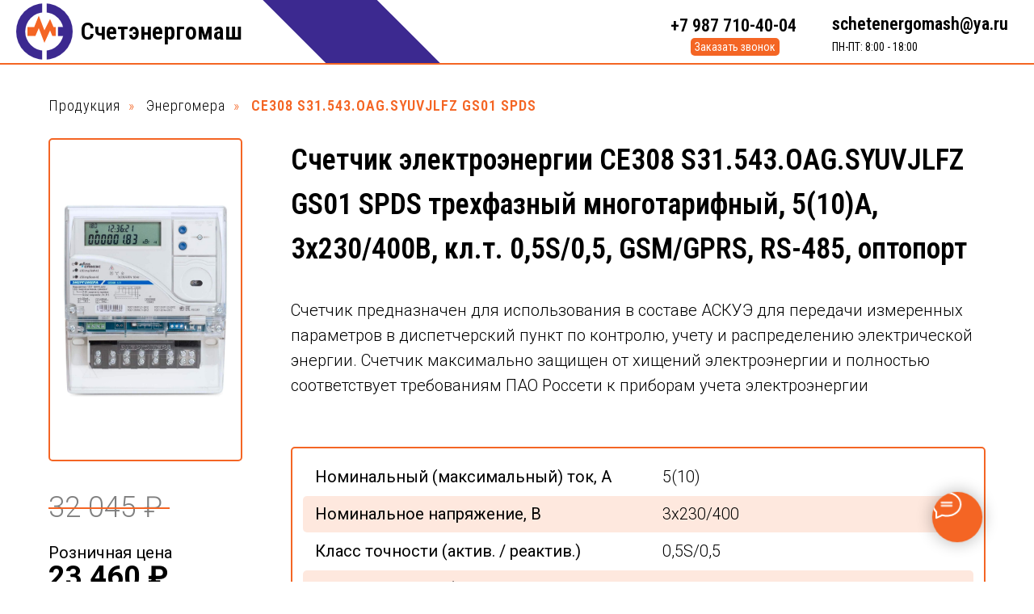

--- FILE ---
content_type: text/html; charset=UTF-8
request_url: https://schetenergomash.ru/schetchiki_energomera/ce308_s31_543_oag_syuvjlfz_gs01_spds
body_size: 25565
content:
<!DOCTYPE html> <html> <head> <meta charset="utf-8" /> <meta http-equiv="Content-Type" content="text/html; charset=utf-8" /> <meta name="viewport" content="width=device-width, initial-scale=1.0" /> <meta name="google-site-verification" content="yk4tsbpAwXlEVkAoISVOCncZFh8UvCQDbVuDV3s3zgI" /> <meta name="yandex-verification" content="7fd3b5164cf57b18" /> <!--metatextblock--> <title>CE308 S31.543.OAG.SYUVJLFZ GS01 SPDS купить счетчик электроэнергии [энергомера] Доставка по РФ</title> <meta name="description" content="Счетчик электроэнергии CE308 S31.543.OAG.SYUVJLFZ GS01 SPDS трехфазный многотарифный ⭐ Всегда в наличии на складе ⭐ Отгрузка в день оплаты ⭐ Оптовые цены" /> <meta property="og:url" content="https://schetenergomash.ru/schetchiki_energomera/ce308_s31_543_oag_syuvjlfz_gs01_spds" /> <meta property="og:title" content="CE308 S31.543.OAG.SYUVJLFZ GS01 SPDS купить счетчик электроэнергии [энергомера] Доставка по РФ" /> <meta property="og:description" content="Счетчик электроэнергии CE308 S31.543.OAG.SYUVJLFZ GS01 SPDS трехфазный многотарифный ⭐ Всегда в наличии на складе ⭐ Отгрузка в день оплаты ⭐ Оптовые цены" /> <meta property="og:type" content="website" /> <meta property="og:image" content="https://static.tildacdn.com/tild6130-3332-4537-a138-303465316434/ce308_s31_543.jpg" /> <link rel="canonical" href="https://schetenergomash.ru/schetchiki_energomera/ce308_s31_543_oag_syuvjlfz_gs01_spds"> <!--/metatextblock--> <meta name="format-detection" content="telephone=no" /> <meta http-equiv="x-dns-prefetch-control" content="on"> <link rel="dns-prefetch" href="https://ws.tildacdn.com"> <link rel="dns-prefetch" href="https://static.tildacdn.com"> <link rel="shortcut icon" href="https://static.tildacdn.com/tild6561-3162-4635-b130-623731373861/favicon.ico" type="image/x-icon" /> <link rel="apple-touch-icon" href="https://static.tildacdn.com/tild3230-6137-4239-a634-613863323532/__500500.png"> <link rel="apple-touch-icon" sizes="76x76" href="https://static.tildacdn.com/tild3230-6137-4239-a634-613863323532/__500500.png"> <link rel="apple-touch-icon" sizes="152x152" href="https://static.tildacdn.com/tild3230-6137-4239-a634-613863323532/__500500.png"> <link rel="apple-touch-startup-image" href="https://static.tildacdn.com/tild3230-6137-4239-a634-613863323532/__500500.png"> <meta name="msapplication-TileColor" content="#000000"> <meta name="msapplication-TileImage" content="https://static.tildacdn.com/tild3337-6338-4461-b134-626336616434/__500500.png"> <!-- Assets --> <script src="https://neo.tildacdn.com/js/tilda-fallback-1.0.min.js" async charset="utf-8"></script> <link rel="stylesheet" href="https://static.tildacdn.com/css/tilda-grid-3.0.min.css" type="text/css" media="all" onerror="this.loaderr='y';"/> <link rel="stylesheet" href="https://static.tildacdn.com/ws/project2274867/tilda-blocks-page35503984.min.css?t=1769003941" type="text/css" media="all" onerror="this.loaderr='y';" /> <link rel="preconnect" href="https://fonts.gstatic.com"> <link href="https://fonts.googleapis.com/css2?family=Roboto+Condensed:wght@300;400;500;600;700&family=Roboto:wght@300;400;500;700&subset=latin,cyrillic" rel="stylesheet"> <link rel="stylesheet" href="https://static.tildacdn.com/css/tilda-animation-2.0.min.css" type="text/css" media="all" onerror="this.loaderr='y';" /> <link rel="stylesheet" href="https://static.tildacdn.com/css/tilda-popup-1.1.min.css" type="text/css" media="print" onload="this.media='all';" onerror="this.loaderr='y';" /> <noscript><link rel="stylesheet" href="https://static.tildacdn.com/css/tilda-popup-1.1.min.css" type="text/css" media="all" /></noscript> <link rel="stylesheet" href="https://static.tildacdn.com/css/tilda-forms-1.0.min.css" type="text/css" media="all" onerror="this.loaderr='y';" /> <script nomodule src="https://static.tildacdn.com/js/tilda-polyfill-1.0.min.js" charset="utf-8"></script> <script type="text/javascript">function t_onReady(func) {if(document.readyState!='loading') {func();} else {document.addEventListener('DOMContentLoaded',func);}}
function t_onFuncLoad(funcName,okFunc,time) {if(typeof window[funcName]==='function') {okFunc();} else {setTimeout(function() {t_onFuncLoad(funcName,okFunc,time);},(time||100));}}function t396_initialScale(t){var e=document.getElementById("rec"+t);if(e){var i=e.querySelector(".t396__artboard");if(i){window.tn_scale_initial_window_width||(window.tn_scale_initial_window_width=document.documentElement.clientWidth);var a=window.tn_scale_initial_window_width,r=[],n,l=i.getAttribute("data-artboard-screens");if(l){l=l.split(",");for(var o=0;o<l.length;o++)r[o]=parseInt(l[o],10)}else r=[320,480,640,960,1200];for(var o=0;o<r.length;o++){var d=r[o];a>=d&&(n=d)}var _="edit"===window.allrecords.getAttribute("data-tilda-mode"),c="center"===t396_getFieldValue(i,"valign",n,r),s="grid"===t396_getFieldValue(i,"upscale",n,r),w=t396_getFieldValue(i,"height_vh",n,r),g=t396_getFieldValue(i,"height",n,r),u=!!window.opr&&!!window.opr.addons||!!window.opera||-1!==navigator.userAgent.indexOf(" OPR/");if(!_&&c&&!s&&!w&&g&&!u){var h=parseFloat((a/n).toFixed(3)),f=[i,i.querySelector(".t396__carrier"),i.querySelector(".t396__filter")],v=Math.floor(parseInt(g,10)*h)+"px",p;i.style.setProperty("--initial-scale-height",v);for(var o=0;o<f.length;o++)f[o].style.setProperty("height","var(--initial-scale-height)");t396_scaleInitial__getElementsToScale(i).forEach((function(t){t.style.zoom=h}))}}}}function t396_scaleInitial__getElementsToScale(t){return t?Array.prototype.slice.call(t.children).filter((function(t){return t&&(t.classList.contains("t396__elem")||t.classList.contains("t396__group"))})):[]}function t396_getFieldValue(t,e,i,a){var r,n=a[a.length-1];if(!(r=i===n?t.getAttribute("data-artboard-"+e):t.getAttribute("data-artboard-"+e+"-res-"+i)))for(var l=0;l<a.length;l++){var o=a[l];if(!(o<=i)&&(r=o===n?t.getAttribute("data-artboard-"+e):t.getAttribute("data-artboard-"+e+"-res-"+o)))break}return r}window.TN_SCALE_INITIAL_VER="1.0",window.tn_scale_initial_window_width=null;</script> <script src="https://static.tildacdn.com/js/jquery-1.10.2.min.js" charset="utf-8" onerror="this.loaderr='y';"></script> <script src="https://static.tildacdn.com/js/tilda-scripts-3.0.min.js" charset="utf-8" defer onerror="this.loaderr='y';"></script> <script src="https://static.tildacdn.com/ws/project2274867/tilda-blocks-page35503984.min.js?t=1769003941" charset="utf-8" async onerror="this.loaderr='y';"></script> <script src="https://static.tildacdn.com/js/tilda-lazyload-1.0.min.js" charset="utf-8" async onerror="this.loaderr='y';"></script> <script src="https://static.tildacdn.com/js/tilda-animation-2.0.min.js" charset="utf-8" async onerror="this.loaderr='y';"></script> <script src="https://static.tildacdn.com/js/tilda-zero-1.1.min.js" charset="utf-8" async onerror="this.loaderr='y';"></script> <script src="https://static.tildacdn.com/js/tilda-popup-1.0.min.js" charset="utf-8" async onerror="this.loaderr='y';"></script> <script src="https://static.tildacdn.com/js/tilda-forms-1.0.min.js" charset="utf-8" async onerror="this.loaderr='y';"></script> <script src="https://static.tildacdn.com/js/tilda-zero-scale-1.0.min.js" charset="utf-8" async onerror="this.loaderr='y';"></script> <script src="https://static.tildacdn.com/js/tilda-events-1.0.min.js" charset="utf-8" async onerror="this.loaderr='y';"></script> <script type="text/javascript">window.dataLayer=window.dataLayer||[];</script> <!-- VK Pixel Code --> <script type="text/javascript" data-tilda-cookie-type="advertising">setTimeout(function(){!function(){var t=document.createElement("script");t.type="text/javascript",t.async=!0,t.src="https://vk.com/js/api/openapi.js?161",t.onload=function(){VK.Retargeting.Init("VK-RTRG-534090-ccKdy"),VK.Retargeting.Hit()},document.head.appendChild(t)}();},2000);</script> <!-- End VK Pixel Code --> <script type="text/javascript">(function() {if((/bot|google|yandex|baidu|bing|msn|duckduckbot|teoma|slurp|crawler|spider|robot|crawling|facebook/i.test(navigator.userAgent))===false&&typeof(sessionStorage)!='undefined'&&sessionStorage.getItem('visited')!=='y'&&document.visibilityState){var style=document.createElement('style');style.type='text/css';style.innerHTML='@media screen and (min-width: 980px) {.t-records {opacity: 0;}.t-records_animated {-webkit-transition: opacity ease-in-out .2s;-moz-transition: opacity ease-in-out .2s;-o-transition: opacity ease-in-out .2s;transition: opacity ease-in-out .2s;}.t-records.t-records_visible {opacity: 1;}}';document.getElementsByTagName('head')[0].appendChild(style);function t_setvisRecs(){var alr=document.querySelectorAll('.t-records');Array.prototype.forEach.call(alr,function(el) {el.classList.add("t-records_animated");});setTimeout(function() {Array.prototype.forEach.call(alr,function(el) {el.classList.add("t-records_visible");});sessionStorage.setItem("visited","y");},400);}
document.addEventListener('DOMContentLoaded',t_setvisRecs);}})();</script></head> <body class="t-body" style="margin:0;"> <!--allrecords--> <div id="allrecords" class="t-records" data-hook="blocks-collection-content-node" data-tilda-project-id="2274867" data-tilda-page-id="35503984" data-tilda-page-alias="schetchiki_energomera/ce308_s31_543_oag_syuvjlfz_gs01_spds" data-tilda-formskey="214de06adc86f3ddd10f8cc4412e1a2e" data-tilda-lazy="yes" data-tilda-root-zone="com" data-tilda-ts="y" data-tilda-project-country="RU"> <!--header--> <header id="t-header" class="t-records" data-hook="blocks-collection-content-node" data-tilda-project-id="2274867" data-tilda-page-id="10447828" data-tilda-page-alias="header" data-tilda-formskey="214de06adc86f3ddd10f8cc4412e1a2e" data-tilda-lazy="yes" data-tilda-root-zone="com" data-tilda-ts="y" data-tilda-project-country="RU"> <div id="rec200490887" class="r t-rec" style=" " data-animationappear="off" data-record-type="396"> <!-- T396 --> <style>#rec200490887 .t396__artboard {height:80px;background-color:#ffffff;}#rec200490887 .t396__filter {height:80px;}#rec200490887 .t396__carrier{height:80px;background-position:center center;background-attachment:scroll;background-size:cover;background-repeat:no-repeat;}@media screen and (max-width:1199px) {#rec200490887 .t396__artboard,#rec200490887 .t396__filter,#rec200490887 .t396__carrier {height:80px;}#rec200490887 .t396__artboard {background-color:#ffffff;}#rec200490887 .t396__filter{}#rec200490887 .t396__carrier {background-position:center center;background-attachment:scroll;}}@media screen and (max-width:959px) {#rec200490887 .t396__artboard,#rec200490887 .t396__filter,#rec200490887 .t396__carrier {height:80px;}#rec200490887 .t396__filter {}#rec200490887 .t396__carrier {background-attachment:scroll;}}@media screen and (max-width:639px) {#rec200490887 .t396__artboard,#rec200490887 .t396__filter,#rec200490887 .t396__carrier {height:80px;}#rec200490887 .t396__artboard {background-color:#ffffff;}#rec200490887 .t396__filter{}#rec200490887 .t396__carrier {background-position:center center;background-attachment:scroll;}}@media screen and (max-width:479px) {#rec200490887 .t396__artboard,#rec200490887 .t396__filter,#rec200490887 .t396__carrier {height:80px;}#rec200490887 .t396__artboard {background-color:#ffffff;}#rec200490887 .t396__filter{}#rec200490887 .t396__carrier {background-position:center center;background-attachment:scroll;}}#rec200490887 .tn-elem[data-elem-id="1586349102070"]{color:#000000;text-align:center;z-index:5;top:-205px;;left:calc(100% - 220px + -335px);;width:220px;height:42px;}#rec200490887 .tn-elem[data-elem-id="1586349102070"] .tn-atom{color:#000000;font-size:24px;font-family:'Roboto Condensed',Arial,sans-serif;line-height:1.55;font-weight:600;letter-spacing:0.5px;border-radius:5px;background-position:center center;--t396-borderwidth:2px;--t396-bordercolor:#f46524;--t396-speedhover:0.2s;transition:background-color var(--t396-speedhover,0s) ease-in-out,color var(--t396-speedhover,0s) ease-in-out,border-color var(--t396-speedhover,0s) ease-in-out,box-shadow var(--t396-shadowshoverspeed,0.2s) ease-in-out;--t396-bgcolor-color:#ffffff;--t396-bgcolor-image:none;--t396-bordercolor-hover:#e64900;background-color:var(--t396-bgcolor-color,transparent);-webkit-box-pack:center;-ms-flex-pack:center;justify-content:center;padding:0;border-width:var(--t396-borderwidth,0);border-style:var(--t396-borderstyle,solid);border-color:var(--t396-bordercolor,transparent);}#rec200490887 .tn-elem[data-elem-id="1586349102070"] .tn-atom::after{display:none;}#rec200490887 .tn-elem[data-elem-id="1586349102070"] .tn-atom .tn-atom__button-text{transition:color var(--t396-speedhover,0s) ease-in-out;color:#000000;}#rec200490887 .tn-elem[data-elem-id="1586349102070"] .tn-atom .tn-atom__button-border::before{display:none;}#rec200490887 .tn-elem[data-elem-id="1586349102070"] .tn-atom .tn-atom__button-border::after{display:none;}@media (hover),(min-width:0\0){#rec200490887 .tn-elem[data-elem-id="1586349102070"] .tn-atom:hover::after{opacity:0;}#rec200490887 .tn-elem[data-elem-id="1586349102070"] .tn-atom:hover{animation-name:none;}}@media (hover),(min-width:0\0){#rec200490887 .tn-elem[data-elem-id="1586349102070"] .tn-atom:hover{border-style:var(--t396-borderstyle,solid);border-color:var(--t396-bordercolor-hover,var(--t396-bordercolor,transparent));}}@media screen and (max-width:1199px){#rec200490887 .tn-elem[data-elem-id="1586349102070"]{top:19px;;left:calc(100% - 220px + -280px);;width:185px;height:40px;}#rec200490887 .tn-elem[data-elem-id="1586349102070"] .tn-atom{white-space:normal;font-size:20px;background-size:cover;background-color:var(--t396-bgcolor-color,transparent);padding:0;border-width:var(--t396-borderwidth,0);border-style:var(--t396-borderstyle,solid);border-color:var(--t396-bordercolor,transparent);}#rec200490887 .tn-elem[data-elem-id="1586349102070"] .tn-atom::after{display:none;}#rec200490887 .tn-elem[data-elem-id="1586349102070"] .tn-atom .tn-atom__button-text{overflow:visible;}#rec200490887 .tn-elem[data-elem-id="1586349102070"] .tn-atom .tn-atom__button-border::before{display:none;}#rec200490887 .tn-elem[data-elem-id="1586349102070"] .tn-atom .tn-atom__button-border::after{display:none;}@media (hover),(min-width:0\0){#rec200490887 .tn-elem[data-elem-id="1586349102070"] .tn-atom:hover::after{opacity:0;}#rec200490887 .tn-elem[data-elem-id="1586349102070"] .tn-atom:hover{animation-name:none;}}@media (hover),(min-width:0\0){#rec200490887 .tn-elem[data-elem-id="1586349102070"] .tn-atom:hover{border-style:var(--t396-borderstyle,solid);border-color:var(--t396-bordercolor-hover,var(--t396-bordercolor,transparent));}}}@media screen and (max-width:959px){#rec200490887 .tn-elem[data-elem-id="1586349102070"]{top:21px;;left:calc(100% - 220px + -225px);;width:155px;height:35px;border-radius:20px;}#rec200490887 .tn-elem[data-elem-id="1586349102070"] .tn-atom{white-space:normal;font-size:16px;background-size:cover;border-radius:20px;opacity:1;background-color:var(--t396-bgcolor-color,transparent);padding:0;border-width:var(--t396-borderwidth,0);border-style:var(--t396-borderstyle,solid);border-color:var(--t396-bordercolor,transparent);}#rec200490887 .tn-elem[data-elem-id="1586349102070"] .tn-atom::after{display:none;}#rec200490887 .tn-elem[data-elem-id="1586349102070"] .tn-atom .tn-atom__button-text{overflow:visible;}#rec200490887 .tn-elem[data-elem-id="1586349102070"] .tn-atom .tn-atom__button-border::before{display:none;}#rec200490887 .tn-elem[data-elem-id="1586349102070"] .tn-atom .tn-atom__button-border::after{display:none;}@media (hover),(min-width:0\0){#rec200490887 .tn-elem[data-elem-id="1586349102070"] .tn-atom:hover::after{opacity:0;}#rec200490887 .tn-elem[data-elem-id="1586349102070"] .tn-atom:hover{animation-name:none;}}@media (hover),(min-width:0\0){#rec200490887 .tn-elem[data-elem-id="1586349102070"] .tn-atom:hover{border-style:var(--t396-borderstyle,solid);border-color:var(--t396-bordercolor-hover,var(--t396-bordercolor,transparent));}}}@media screen and (max-width:639px){#rec200490887 .tn-elem[data-elem-id="1586349102070"]{top:7px;;left:calc(100% - 220px + -10px);;width:125px;height:30px;}#rec200490887 .tn-elem[data-elem-id="1586349102070"] .tn-atom{white-space:normal;font-size:13px;background-size:cover;background-color:var(--t396-bgcolor-color,transparent);padding:0;border-width:var(--t396-borderwidth,0);border-style:var(--t396-borderstyle,solid);border-color:var(--t396-bordercolor,transparent);}#rec200490887 .tn-elem[data-elem-id="1586349102070"] .tn-atom::after{display:none;}#rec200490887 .tn-elem[data-elem-id="1586349102070"] .tn-atom .tn-atom__button-text{overflow:visible;}#rec200490887 .tn-elem[data-elem-id="1586349102070"] .tn-atom .tn-atom__button-border::before{display:none;}#rec200490887 .tn-elem[data-elem-id="1586349102070"] .tn-atom .tn-atom__button-border::after{display:none;}@media (hover),(min-width:0\0){#rec200490887 .tn-elem[data-elem-id="1586349102070"] .tn-atom:hover::after{opacity:0;}#rec200490887 .tn-elem[data-elem-id="1586349102070"] .tn-atom:hover{animation-name:none;}}@media (hover),(min-width:0\0){#rec200490887 .tn-elem[data-elem-id="1586349102070"] .tn-atom:hover{border-style:var(--t396-borderstyle,solid);border-color:var(--t396-bordercolor-hover,var(--t396-bordercolor,transparent));}}}@media screen and (max-width:479px){#rec200490887 .tn-elem[data-elem-id="1586349102070"]{top:7px;;left:calc(100% - 220px + -10px);;width:px;}#rec200490887 .tn-elem[data-elem-id="1586349102070"] .tn-atom{white-space:normal;background-size:cover;background-color:var(--t396-bgcolor-color,transparent);padding:0;border-width:var(--t396-borderwidth,0);border-style:var(--t396-borderstyle,solid);border-color:var(--t396-bordercolor,transparent);}#rec200490887 .tn-elem[data-elem-id="1586349102070"] .tn-atom::after{display:none;}#rec200490887 .tn-elem[data-elem-id="1586349102070"] .tn-atom .tn-atom__button-text{overflow:visible;}#rec200490887 .tn-elem[data-elem-id="1586349102070"] .tn-atom .tn-atom__button-border::before{display:none;}#rec200490887 .tn-elem[data-elem-id="1586349102070"] .tn-atom .tn-atom__button-border::after{display:none;}@media (hover),(min-width:0\0){#rec200490887 .tn-elem[data-elem-id="1586349102070"] .tn-atom:hover::after{opacity:0;}#rec200490887 .tn-elem[data-elem-id="1586349102070"] .tn-atom:hover{animation-name:none;}}@media (hover),(min-width:0\0){#rec200490887 .tn-elem[data-elem-id="1586349102070"] .tn-atom:hover{border-style:var(--t396-borderstyle,solid);border-color:var(--t396-bordercolor-hover,var(--t396-bordercolor,transparent));}}}#rec200490887 .tn-elem[data-elem-id="1586349405875"]{color:#ffffff;text-align:center;z-index:6;top:-205px;;left:calc(100% - 290px + -30px);;width:290px;height:42px;}#rec200490887 .tn-elem[data-elem-id="1586349405875"] .tn-atom{color:#ffffff;font-size:24px;font-family:'Roboto Condensed',Arial,sans-serif;line-height:1.55;font-weight:600;letter-spacing:0.5px;border-radius:5px;background-position:center center;--t396-borderwidth:2px;--t396-bordercolor:#f46524;--t396-speedhover:0.2s;transition:background-color var(--t396-speedhover,0s) ease-in-out,color var(--t396-speedhover,0s) ease-in-out,border-color var(--t396-speedhover,0s) ease-in-out,box-shadow var(--t396-shadowshoverspeed,0.2s) ease-in-out;--t396-bgcolor-color:#f46523;--t396-bgcolor-image:none;--t396-bgcolor-hover-color:#e64900;--t396-bgcolor-hover-image:none;--t396-bordercolor-hover:#e64900;background-color:var(--t396-bgcolor-color,transparent);-webkit-box-pack:center;-ms-flex-pack:center;justify-content:center;padding:0;border-width:var(--t396-borderwidth,0);border-style:var(--t396-borderstyle,solid);border-color:var(--t396-bordercolor,transparent);}#rec200490887 .tn-elem[data-elem-id="1586349405875"] .tn-atom::after{display:none;}#rec200490887 .tn-elem[data-elem-id="1586349405875"] .tn-atom .tn-atom__button-text{transition:color var(--t396-speedhover,0s) ease-in-out;color:#ffffff;}#rec200490887 .tn-elem[data-elem-id="1586349405875"] .tn-atom .tn-atom__button-border::before{display:none;}#rec200490887 .tn-elem[data-elem-id="1586349405875"] .tn-atom .tn-atom__button-border::after{display:none;}@media (hover),(min-width:0\0){#rec200490887 .tn-elem[data-elem-id="1586349405875"] .tn-atom:hover::after{opacity:0;}#rec200490887 .tn-elem[data-elem-id="1586349405875"] .tn-atom:hover{animation-name:none;background-color:var(--t396-bgcolor-hover-color,var(--t396-bgcolor-color,transparent));}}@media (hover),(min-width:0\0){#rec200490887 .tn-elem[data-elem-id="1586349405875"] .tn-atom:hover{border-style:var(--t396-borderstyle,solid);border-color:var(--t396-bordercolor-hover,var(--t396-bordercolor,transparent));}}@media screen and (max-width:1199px){#rec200490887 .tn-elem[data-elem-id="1586349405875"]{top:19px;;left:calc(100% - 290px + -20px);;width:245px;height:40px;}#rec200490887 .tn-elem[data-elem-id="1586349405875"] .tn-atom{white-space:normal;font-size:20px;background-size:cover;background-color:var(--t396-bgcolor-color,transparent);padding:0;border-width:var(--t396-borderwidth,0);border-style:var(--t396-borderstyle,solid);border-color:var(--t396-bordercolor,transparent);}#rec200490887 .tn-elem[data-elem-id="1586349405875"] .tn-atom::after{display:none;}#rec200490887 .tn-elem[data-elem-id="1586349405875"] .tn-atom .tn-atom__button-text{overflow:visible;}#rec200490887 .tn-elem[data-elem-id="1586349405875"] .tn-atom .tn-atom__button-border::before{display:none;}#rec200490887 .tn-elem[data-elem-id="1586349405875"] .tn-atom .tn-atom__button-border::after{display:none;}@media (hover),(min-width:0\0){#rec200490887 .tn-elem[data-elem-id="1586349405875"] .tn-atom:hover::after{opacity:0;}#rec200490887 .tn-elem[data-elem-id="1586349405875"] .tn-atom:hover{animation-name:none;background-color:var(--t396-bgcolor-hover-color,var(--t396-bgcolor-color,transparent));}}@media (hover),(min-width:0\0){#rec200490887 .tn-elem[data-elem-id="1586349405875"] .tn-atom:hover{border-style:var(--t396-borderstyle,solid);border-color:var(--t396-bordercolor-hover,var(--t396-bordercolor,transparent));}}}@media screen and (max-width:959px){#rec200490887 .tn-elem[data-elem-id="1586349405875"]{top:21px;;left:calc(100% - 290px + -15px);;width:200px;height:35px;border-radius:20px;}#rec200490887 .tn-elem[data-elem-id="1586349405875"] .tn-atom{white-space:normal;font-size:16px;background-size:cover;border-radius:20px;background-color:var(--t396-bgcolor-color,transparent);padding:0;border-width:var(--t396-borderwidth,0);border-style:var(--t396-borderstyle,solid);border-color:var(--t396-bordercolor,transparent);}#rec200490887 .tn-elem[data-elem-id="1586349405875"] .tn-atom::after{display:none;}#rec200490887 .tn-elem[data-elem-id="1586349405875"] .tn-atom .tn-atom__button-text{overflow:visible;}#rec200490887 .tn-elem[data-elem-id="1586349405875"] .tn-atom .tn-atom__button-border::before{display:none;}#rec200490887 .tn-elem[data-elem-id="1586349405875"] .tn-atom .tn-atom__button-border::after{display:none;}@media (hover),(min-width:0\0){#rec200490887 .tn-elem[data-elem-id="1586349405875"] .tn-atom:hover::after{opacity:0;}#rec200490887 .tn-elem[data-elem-id="1586349405875"] .tn-atom:hover{animation-name:none;background-color:var(--t396-bgcolor-hover-color,var(--t396-bgcolor-color,transparent));}}@media (hover),(min-width:0\0){#rec200490887 .tn-elem[data-elem-id="1586349405875"] .tn-atom:hover{border-style:var(--t396-borderstyle,solid);border-color:var(--t396-bordercolor-hover,var(--t396-bordercolor,transparent));}}}@media screen and (max-width:639px){#rec200490887 .tn-elem[data-elem-id="1586349405875"]{top:43px;;left:calc(100% - 290px + -10px);;width:160px;height:30px;}#rec200490887 .tn-elem[data-elem-id="1586349405875"] .tn-atom{white-space:normal;font-size:13px;background-size:cover;background-color:var(--t396-bgcolor-color,transparent);padding:0;border-width:var(--t396-borderwidth,0);border-style:var(--t396-borderstyle,solid);border-color:var(--t396-bordercolor,transparent);}#rec200490887 .tn-elem[data-elem-id="1586349405875"] .tn-atom::after{display:none;}#rec200490887 .tn-elem[data-elem-id="1586349405875"] .tn-atom .tn-atom__button-text{overflow:visible;}#rec200490887 .tn-elem[data-elem-id="1586349405875"] .tn-atom .tn-atom__button-border::before{display:none;}#rec200490887 .tn-elem[data-elem-id="1586349405875"] .tn-atom .tn-atom__button-border::after{display:none;}@media (hover),(min-width:0\0){#rec200490887 .tn-elem[data-elem-id="1586349405875"] .tn-atom:hover::after{opacity:0;}#rec200490887 .tn-elem[data-elem-id="1586349405875"] .tn-atom:hover{animation-name:none;background-color:var(--t396-bgcolor-hover-color,var(--t396-bgcolor-color,transparent));}}@media (hover),(min-width:0\0){#rec200490887 .tn-elem[data-elem-id="1586349405875"] .tn-atom:hover{border-style:var(--t396-borderstyle,solid);border-color:var(--t396-bordercolor-hover,var(--t396-bordercolor,transparent));}}}@media screen and (max-width:479px){#rec200490887 .tn-elem[data-elem-id="1586349405875"] .tn-atom{white-space:normal;background-size:cover;background-color:var(--t396-bgcolor-color,transparent);padding:0;border-width:var(--t396-borderwidth,0);border-style:var(--t396-borderstyle,solid);border-color:var(--t396-bordercolor,transparent);}#rec200490887 .tn-elem[data-elem-id="1586349405875"] .tn-atom::after{display:none;}#rec200490887 .tn-elem[data-elem-id="1586349405875"] .tn-atom .tn-atom__button-text{overflow:visible;}#rec200490887 .tn-elem[data-elem-id="1586349405875"] .tn-atom .tn-atom__button-border::before{display:none;}#rec200490887 .tn-elem[data-elem-id="1586349405875"] .tn-atom .tn-atom__button-border::after{display:none;}@media (hover),(min-width:0\0){#rec200490887 .tn-elem[data-elem-id="1586349405875"] .tn-atom:hover::after{opacity:0;}#rec200490887 .tn-elem[data-elem-id="1586349405875"] .tn-atom:hover{animation-name:none;background-color:var(--t396-bgcolor-hover-color,var(--t396-bgcolor-color,transparent));}}@media (hover),(min-width:0\0){#rec200490887 .tn-elem[data-elem-id="1586349405875"] .tn-atom:hover{border-style:var(--t396-borderstyle,solid);border-color:var(--t396-bordercolor-hover,var(--t396-bordercolor,transparent));}}}#rec200490887 .tn-elem[data-elem-id="1586361539387"]{z-index:9;top:4px;;left:20px;;width:70px;height:auto;}#rec200490887 .tn-elem[data-elem-id="1586361539387"] .tn-atom{background-position:center center;border-width:var(--t396-borderwidth,0);border-style:var(--t396-borderstyle,solid);border-color:var(--t396-bordercolor,transparent);transition:background-color var(--t396-speedhover,0s) ease-in-out,color var(--t396-speedhover,0s) ease-in-out,border-color var(--t396-speedhover,0s) ease-in-out,box-shadow var(--t396-shadowshoverspeed,0.2s) ease-in-out;}@media screen and (max-width:1199px){#rec200490887 .tn-elem[data-elem-id="1586361539387"]{top:4px;;left:20px;;height:auto;}}@media screen and (max-width:959px){#rec200490887 .tn-elem[data-elem-id="1586361539387"]{top:4px;;left:15px;;width:70px;height:auto;}}@media screen and (max-width:639px){#rec200490887 .tn-elem[data-elem-id="1586361539387"]{top:4px;;left:10px;;width:70px;height:auto;}}@media screen and (max-width:479px){#rec200490887 .tn-elem[data-elem-id="1586361539387"]{top:4px;;left:10px;;width:70px;height:auto;}}#rec200490887 .tn-elem[data-elem-id="1586361690941"]{color:#000000;z-index:10;top:16px;;left:100px;;width:201px;height:auto;}#rec200490887 .tn-elem[data-elem-id="1586361690941"] .tn-atom{color:#000000;font-size:30px;font-family:'Roboto Condensed',Arial,sans-serif;line-height:1.55;font-weight:600;background-position:center center;border-width:var(--t396-borderwidth,0);border-style:var(--t396-borderstyle,solid);border-color:var(--t396-bordercolor,transparent);transition:background-color var(--t396-speedhover,0s) ease-in-out,color var(--t396-speedhover,0s) ease-in-out,border-color var(--t396-speedhover,0s) ease-in-out,box-shadow var(--t396-shadowshoverspeed,0.2s) ease-in-out;text-shadow:var(--t396-shadow-text-x,0px) var(--t396-shadow-text-y,0px) var(--t396-shadow-text-blur,0px) rgba(var(--t396-shadow-text-color),var(--t396-shadow-text-opacity,100%));}@media screen and (max-width:959px){#rec200490887 .tn-elem[data-elem-id="1586361690941"]{top:170px;;left:-300px;;height:auto;}}@media screen and (max-width:639px){#rec200490887 .tn-elem[data-elem-id="1586361690941"]{top:150px;;left:-400px;;height:auto;}}#rec200490887 .tn-elem[data-elem-id="1586362884012"]{z-index:11;top:0px;;left:306px;;width:280px;height:100px;}#rec200490887 .tn-elem[data-elem-id="1586362884012"] .tn-atom{background-color:#3c2990;background-position:center center;border-width:var(--t396-borderwidth,0);border-style:var(--t396-borderstyle,solid);border-color:var(--t396-bordercolor,transparent);transition:background-color var(--t396-speedhover,0s) ease-in-out,color var(--t396-speedhover,0s) ease-in-out,border-color var(--t396-speedhover,0s) ease-in-out,box-shadow var(--t396-shadowshoverspeed,0.2s) ease-in-out;-webkit-transform:rotate(45deg);-moz-transform:rotate(45deg);transform:rotate(45deg);}@media screen and (max-width:1199px){#rec200490887 .tn-elem[data-elem-id="1586362884012"]{top:0px;;left:250px;;height:50px;}}@media screen and (max-width:959px){#rec200490887 .tn-elem[data-elem-id="1586362884012"]{top:82px;;left:-1005px;;}}#rec200490887 .tn-elem[data-elem-id="1586362622722"]{z-index:12;top:calc(40px - 1px + 39px);;left:calc(50% - 50% + 0px);;width:100%;height:2px;}#rec200490887 .tn-elem[data-elem-id="1586362622722"] .tn-atom{background-color:#f46523;background-position:center center;border-width:var(--t396-borderwidth,0);border-style:var(--t396-borderstyle,solid);border-color:var(--t396-bordercolor,transparent);transition:background-color var(--t396-speedhover,0s) ease-in-out,color var(--t396-speedhover,0s) ease-in-out,border-color var(--t396-speedhover,0s) ease-in-out,box-shadow var(--t396-shadowshoverspeed,0.2s) ease-in-out;}@media screen and (max-width:1199px){#rec200490887 .tn-elem[data-elem-id="1586362622722"]{top:calc(40px - 1px + 0px);;left:calc(50% - 50% + 0px);;width:1300px;}}@media screen and (max-width:959px){#rec200490887 .tn-elem[data-elem-id="1586362622722"]{top:calc(40px - 1px + 0px);;left:calc(50% - 50% + 0px);;}}#rec200490887 .tn-elem[data-elem-id="1601556641847"]{color:#ffffff;text-align:center;z-index:13;top:47px;;left:calc(100% - 110px + -315px);;width:110px;height:22px;}#rec200490887 .tn-elem[data-elem-id="1601556641847"] .tn-atom{color:#ffffff;font-size:14px;font-family:'Roboto Condensed',Arial,sans-serif;line-height:1.55;font-weight:400;border-radius:5px;background-position:center center;--t396-borderwidth:1px;--t396-speedhover:0.2s;transition:background-color var(--t396-speedhover,0s) ease-in-out,color var(--t396-speedhover,0s) ease-in-out,border-color var(--t396-speedhover,0s) ease-in-out,box-shadow var(--t396-shadowshoverspeed,0.2s) ease-in-out;--t396-bgcolor-color:#f46524;--t396-bgcolor-image:none;--t396-bgcolor-hover-color:#e64900;--t396-bgcolor-hover-image:none;background-color:var(--t396-bgcolor-color,transparent);-webkit-box-pack:center;-ms-flex-pack:center;justify-content:center;}#rec200490887 .tn-elem[data-elem-id="1601556641847"] .tn-atom::after{display:none;}#rec200490887 .tn-elem[data-elem-id="1601556641847"] .tn-atom .tn-atom__button-text{transition:color var(--t396-speedhover,0s) ease-in-out;color:#ffffff;}#rec200490887 .tn-elem[data-elem-id="1601556641847"] .tn-atom .tn-atom__button-border::before{display:none;}#rec200490887 .tn-elem[data-elem-id="1601556641847"] .tn-atom .tn-atom__button-border::after{display:none;}@media (hover),(min-width:0\0){#rec200490887 .tn-elem[data-elem-id="1601556641847"] .tn-atom:hover::after{opacity:0;}#rec200490887 .tn-elem[data-elem-id="1601556641847"] .tn-atom:hover{animation-name:none;background-color:var(--t396-bgcolor-hover-color,var(--t396-bgcolor-color,transparent));}}@media screen and (max-width:1199px){#rec200490887 .tn-elem[data-elem-id="1601556641847"]{top:-235px;;left:calc(100% - 110px + -302px);;width:px;}#rec200490887 .tn-elem[data-elem-id="1601556641847"] .tn-atom{white-space:normal;background-size:cover;background-color:var(--t396-bgcolor-color,transparent);}#rec200490887 .tn-elem[data-elem-id="1601556641847"] .tn-atom::after{display:none;}#rec200490887 .tn-elem[data-elem-id="1601556641847"] .tn-atom .tn-atom__button-text{overflow:visible;}#rec200490887 .tn-elem[data-elem-id="1601556641847"] .tn-atom .tn-atom__button-border::before{display:none;}#rec200490887 .tn-elem[data-elem-id="1601556641847"] .tn-atom .tn-atom__button-border::after{display:none;}@media (hover),(min-width:0\0){#rec200490887 .tn-elem[data-elem-id="1601556641847"] .tn-atom:hover::after{opacity:0;}#rec200490887 .tn-elem[data-elem-id="1601556641847"] .tn-atom:hover{animation-name:none;background-color:var(--t396-bgcolor-hover-color,var(--t396-bgcolor-color,transparent));}}}@media screen and (max-width:959px){#rec200490887 .tn-elem[data-elem-id="1601556641847"] .tn-atom{white-space:normal;background-size:cover;background-color:var(--t396-bgcolor-color,transparent);}#rec200490887 .tn-elem[data-elem-id="1601556641847"] .tn-atom::after{display:none;}#rec200490887 .tn-elem[data-elem-id="1601556641847"] .tn-atom .tn-atom__button-text{overflow:visible;}#rec200490887 .tn-elem[data-elem-id="1601556641847"] .tn-atom .tn-atom__button-border::before{display:none;}#rec200490887 .tn-elem[data-elem-id="1601556641847"] .tn-atom .tn-atom__button-border::after{display:none;}@media (hover),(min-width:0\0){#rec200490887 .tn-elem[data-elem-id="1601556641847"] .tn-atom:hover::after{opacity:0;}#rec200490887 .tn-elem[data-elem-id="1601556641847"] .tn-atom:hover{animation-name:none;background-color:var(--t396-bgcolor-hover-color,var(--t396-bgcolor-color,transparent));}}}@media screen and (max-width:639px){#rec200490887 .tn-elem[data-elem-id="1601556641847"] .tn-atom{white-space:normal;background-size:cover;background-color:var(--t396-bgcolor-color,transparent);}#rec200490887 .tn-elem[data-elem-id="1601556641847"] .tn-atom::after{display:none;}#rec200490887 .tn-elem[data-elem-id="1601556641847"] .tn-atom .tn-atom__button-text{overflow:visible;}#rec200490887 .tn-elem[data-elem-id="1601556641847"] .tn-atom .tn-atom__button-border::before{display:none;}#rec200490887 .tn-elem[data-elem-id="1601556641847"] .tn-atom .tn-atom__button-border::after{display:none;}@media (hover),(min-width:0\0){#rec200490887 .tn-elem[data-elem-id="1601556641847"] .tn-atom:hover::after{opacity:0;}#rec200490887 .tn-elem[data-elem-id="1601556641847"] .tn-atom:hover{animation-name:none;background-color:var(--t396-bgcolor-hover-color,var(--t396-bgcolor-color,transparent));}}}@media screen and (max-width:479px){#rec200490887 .tn-elem[data-elem-id="1601556641847"] .tn-atom{white-space:normal;background-size:cover;background-color:var(--t396-bgcolor-color,transparent);}#rec200490887 .tn-elem[data-elem-id="1601556641847"] .tn-atom::after{display:none;}#rec200490887 .tn-elem[data-elem-id="1601556641847"] .tn-atom .tn-atom__button-text{overflow:visible;}#rec200490887 .tn-elem[data-elem-id="1601556641847"] .tn-atom .tn-atom__button-border::before{display:none;}#rec200490887 .tn-elem[data-elem-id="1601556641847"] .tn-atom .tn-atom__button-border::after{display:none;}@media (hover),(min-width:0\0){#rec200490887 .tn-elem[data-elem-id="1601556641847"] .tn-atom:hover::after{opacity:0;}#rec200490887 .tn-elem[data-elem-id="1601556641847"] .tn-atom:hover{animation-name:none;background-color:var(--t396-bgcolor-hover-color,var(--t396-bgcolor-color,transparent));}}}#rec200490887 .tn-elem[data-elem-id="1601556713831"]{color:#000000;z-index:14;top:15px;;left:calc(100% - 180px + -270px);;width:180px;height:auto;}#rec200490887 .tn-elem[data-elem-id="1601556713831"] .tn-atom{color:#000000;font-size:22px;font-family:'Roboto Condensed',Arial,sans-serif;line-height:1.55;font-weight:600;background-position:center center;border-width:var(--t396-borderwidth,0);border-style:var(--t396-borderstyle,solid);border-color:var(--t396-bordercolor,transparent);transition:background-color var(--t396-speedhover,0s) ease-in-out,color var(--t396-speedhover,0s) ease-in-out,border-color var(--t396-speedhover,0s) ease-in-out,box-shadow var(--t396-shadowshoverspeed,0.2s) ease-in-out;text-shadow:var(--t396-shadow-text-x,0px) var(--t396-shadow-text-y,0px) var(--t396-shadow-text-blur,0px) rgba(var(--t396-shadow-text-color),var(--t396-shadow-text-opacity,100%));}@media screen and (max-width:1199px){#rec200490887 .tn-elem[data-elem-id="1601556713831"]{top:-200px;;left:calc(100% - 180px + -262px);;height:auto;}}#rec200490887 .tn-elem[data-elem-id="1601556749679"]{color:#000000;z-index:15;top:13px;;left:calc(100% - 235px + -15px);;width:235px;height:auto;}#rec200490887 .tn-elem[data-elem-id="1601556749679"] .tn-atom{color:#000000;font-size:22px;font-family:'Roboto Condensed',Arial,sans-serif;line-height:1.55;font-weight:600;background-position:center center;border-width:var(--t396-borderwidth,0);border-style:var(--t396-borderstyle,solid);border-color:var(--t396-bordercolor,transparent);transition:background-color var(--t396-speedhover,0s) ease-in-out,color var(--t396-speedhover,0s) ease-in-out,border-color var(--t396-speedhover,0s) ease-in-out,box-shadow var(--t396-shadowshoverspeed,0.2s) ease-in-out;text-shadow:var(--t396-shadow-text-x,0px) var(--t396-shadow-text-y,0px) var(--t396-shadow-text-blur,0px) rgba(var(--t396-shadow-text-color),var(--t396-shadow-text-opacity,100%));}@media screen and (max-width:1199px){#rec200490887 .tn-elem[data-elem-id="1601556749679"]{top:-260px;;left:calc(100% - 235px + -12px);;height:auto;}}#rec200490887 .tn-elem[data-elem-id="1601556911152"]{color:#000000;z-index:16;top:48px;;left:calc(100% - 130px + -120px);;width:130px;height:auto;}#rec200490887 .tn-elem[data-elem-id="1601556911152"] .tn-atom{color:#000000;font-size:14px;font-family:'Roboto Condensed',Arial,sans-serif;line-height:1.55;font-weight:400;background-position:center center;border-width:var(--t396-borderwidth,0);border-style:var(--t396-borderstyle,solid);border-color:var(--t396-bordercolor,transparent);transition:background-color var(--t396-speedhover,0s) ease-in-out,color var(--t396-speedhover,0s) ease-in-out,border-color var(--t396-speedhover,0s) ease-in-out,box-shadow var(--t396-shadowshoverspeed,0.2s) ease-in-out;text-shadow:var(--t396-shadow-text-x,0px) var(--t396-shadow-text-y,0px) var(--t396-shadow-text-blur,0px) rgba(var(--t396-shadow-text-color),var(--t396-shadow-text-opacity,100%));}@media screen and (max-width:1199px){#rec200490887 .tn-elem[data-elem-id="1601556911152"]{top:-300px;;left:calc(100% - 130px + -182px);;height:auto;}}</style> <div class='t396'> <div class="t396__artboard" data-artboard-recid="200490887" data-artboard-screens="320,480,640,960,1200" data-artboard-height="80" data-artboard-valign="center" data-artboard-upscale="grid" data-artboard-height-res-320="80" data-artboard-height-res-480="80" data-artboard-height-res-640="80" data-artboard-height-res-960="80"> <div class="t396__carrier" data-artboard-recid="200490887"></div> <div class="t396__filter" data-artboard-recid="200490887"></div> <div class='t396__elem tn-elem tn-elem__2004908871586349102070' data-elem-id='1586349102070' data-elem-type='button' data-field-top-value="-205" data-field-left-value="-335" data-field-height-value="42" data-field-width-value="220" data-field-axisy-value="top" data-field-axisx-value="right" data-field-container-value="window" data-field-topunits-value="px" data-field-leftunits-value="px" data-field-heightunits-value="" data-field-widthunits-value="" data-field-fontsize-value="24" data-field-top-res-320-value="7" data-field-left-res-320-value="-10" data-field-top-res-480-value="7" data-field-left-res-480-value="-10" data-field-height-res-480-value="30" data-field-width-res-480-value="125" data-field-fontsize-res-480-value="13" data-field-top-res-640-value="21" data-field-left-res-640-value="-225" data-field-height-res-640-value="35" data-field-width-res-640-value="155" data-field-fontsize-res-640-value="16" data-field-top-res-960-value="19" data-field-left-res-960-value="-280" data-field-height-res-960-value="40" data-field-width-res-960-value="185" data-field-container-res-960-value="window" data-field-fontsize-res-960-value="20"> <a class='tn-atom' href="tel:79877104004"> <div class='tn-atom__button-content'> <span class="tn-atom__button-text">+7 987 710-40-04</span> </div> <span class="tn-atom__button-border"></span> </a> </div> <div class='t396__elem tn-elem tn-elem__2004908871586349405875' data-elem-id='1586349405875' data-elem-type='button' data-field-top-value="-205" data-field-left-value="-30" data-field-height-value="42" data-field-width-value="290" data-field-axisy-value="top" data-field-axisx-value="right" data-field-container-value="window" data-field-topunits-value="px" data-field-leftunits-value="px" data-field-heightunits-value="" data-field-widthunits-value="" data-field-fontsize-value="24" data-field-top-res-480-value="43" data-field-left-res-480-value="-10" data-field-height-res-480-value="30" data-field-width-res-480-value="160" data-field-fontsize-res-480-value="13" data-field-top-res-640-value="21" data-field-left-res-640-value="-15" data-field-height-res-640-value="35" data-field-width-res-640-value="200" data-field-fontsize-res-640-value="16" data-field-top-res-960-value="19" data-field-left-res-960-value="-20" data-field-height-res-960-value="40" data-field-width-res-960-value="245" data-field-container-res-960-value="window" data-field-fontsize-res-960-value="20"> <a class='tn-atom' href="mailto:schetenergomash@ya.ru" target="_blank"> <div class='tn-atom__button-content'> <span class="tn-atom__button-text">schetenergomash@ya.ru</span> </div> <span class="tn-atom__button-border"></span> </a> </div> <div class='t396__elem tn-elem tn-elem__2004908871586361539387' data-elem-id='1586361539387' data-elem-type='image' data-field-top-value="4" data-field-left-value="20" data-field-width-value="70" data-field-axisy-value="top" data-field-axisx-value="left" data-field-container-value="window" data-field-topunits-value="px" data-field-leftunits-value="px" data-field-heightunits-value="" data-field-widthunits-value="px" data-field-filewidth-value="500" data-field-fileheight-value="500" data-field-top-res-320-value="4" data-field-left-res-320-value="10" data-field-width-res-320-value="70" data-field-top-res-480-value="4" data-field-left-res-480-value="10" data-field-width-res-480-value="70" data-field-top-res-640-value="4" data-field-left-res-640-value="15" data-field-width-res-640-value="70" data-field-top-res-960-value="4" data-field-left-res-960-value="20" data-field-container-res-960-value="window"> <a class='tn-atom' href="https://schetenergomash.ru/#main"> <img class='tn-atom__img t-img' data-original='https://static.tildacdn.com/tild6262-6631-4464-b233-356265633038/Schetenergomash_logo.svg'
src='https://static.tildacdn.com/tild6262-6631-4464-b233-356265633038/Schetenergomash_logo.svg'
alt='' imgfield='tn_img_1586361539387'
/> </a> </div> <div class='t396__elem tn-elem tn-elem__2004908871586361690941' data-elem-id='1586361690941' data-elem-type='text' data-field-top-value="16" data-field-left-value="100" data-field-width-value="201" data-field-axisy-value="top" data-field-axisx-value="left" data-field-container-value="window" data-field-topunits-value="px" data-field-leftunits-value="px" data-field-heightunits-value="" data-field-widthunits-value="px" data-field-fontsize-value="30" data-field-top-res-480-value="150" data-field-left-res-480-value="-400" data-field-top-res-640-value="170" data-field-left-res-640-value="-300" data-field-container-res-960-value="window"> <div class='tn-atom'><a href="https://schetenergomash.ru/#main"style="color: inherit">Счетэнергомаш</a></div> </div> <div class='t396__elem tn-elem tn-elem__2004908871586362884012' data-elem-id='1586362884012' data-elem-type='shape' data-field-top-value="0" data-field-left-value="306" data-field-height-value="100" data-field-width-value="280" data-field-axisy-value="top" data-field-axisx-value="left" data-field-container-value="window" data-field-topunits-value="px" data-field-leftunits-value="px" data-field-heightunits-value="px" data-field-widthunits-value="px" data-field-top-res-640-value="82" data-field-left-res-640-value="-1005" data-field-top-res-960-value="0" data-field-left-res-960-value="250" data-field-height-res-960-value="50" data-field-axisy-res-960-value="center" data-field-axisx-res-960-value="left" data-field-container-res-960-value="window"> <div class='tn-atom'> </div> </div> <div class='t396__elem tn-elem tn-elem__2004908871586362622722' data-elem-id='1586362622722' data-elem-type='shape' data-field-top-value="39" data-field-left-value="0" data-field-height-value="2" data-field-width-value="100" data-field-axisy-value="center" data-field-axisx-value="center" data-field-container-value="window" data-field-topunits-value="px" data-field-leftunits-value="px" data-field-heightunits-value="px" data-field-widthunits-value="%" data-field-top-res-640-value="0" data-field-left-res-640-value="0" data-field-top-res-960-value="0" data-field-left-res-960-value="0" data-field-width-res-960-value="1300" data-field-axisy-res-960-value="bottom" data-field-container-res-960-value="grid" data-field-widthunits-res-960-value="px"> <div class='tn-atom'> </div> </div> <div class='t396__elem tn-elem tn-elem__2004908871601556641847' data-elem-id='1601556641847' data-elem-type='button' data-field-top-value="47" data-field-left-value="-315" data-field-height-value="22" data-field-width-value="110" data-field-axisy-value="top" data-field-axisx-value="right" data-field-container-value="window" data-field-topunits-value="px" data-field-leftunits-value="px" data-field-heightunits-value="" data-field-widthunits-value="" data-field-fontsize-value="14" data-field-top-res-960-value="-235" data-field-left-res-960-value="-302"> <a class='tn-atom' href="#popup:call"> <div class='tn-atom__button-content'> <span class="tn-atom__button-text">Заказать звонок</span> </div> <span class="tn-atom__button-border"></span> </a> </div> <div class='t396__elem tn-elem tn-elem__2004908871601556713831' data-elem-id='1601556713831' data-elem-type='text' data-field-top-value="15" data-field-left-value="-270" data-field-width-value="180" data-field-axisy-value="top" data-field-axisx-value="right" data-field-container-value="window" data-field-topunits-value="px" data-field-leftunits-value="px" data-field-heightunits-value="" data-field-widthunits-value="px" data-field-fontsize-value="22" data-field-top-res-960-value="-200" data-field-left-res-960-value="-262"> <div class='tn-atom'field='tn_text_1601556713831'>+7 987 710-40-04</div> </div> <div class='t396__elem tn-elem tn-elem__2004908871601556749679' data-elem-id='1601556749679' data-elem-type='text' data-field-top-value="13" data-field-left-value="-15" data-field-width-value="235" data-field-axisy-value="top" data-field-axisx-value="right" data-field-container-value="window" data-field-topunits-value="px" data-field-leftunits-value="px" data-field-heightunits-value="" data-field-widthunits-value="px" data-field-fontsize-value="22" data-field-top-res-960-value="-260" data-field-left-res-960-value="-12"> <div class='tn-atom'field='tn_text_1601556749679'>schetenergomash@ya.ru</div> </div> <div class='t396__elem tn-elem tn-elem__2004908871601556911152' data-elem-id='1601556911152' data-elem-type='text' data-field-top-value="48" data-field-left-value="-120" data-field-width-value="130" data-field-axisy-value="top" data-field-axisx-value="right" data-field-container-value="window" data-field-topunits-value="px" data-field-leftunits-value="px" data-field-heightunits-value="" data-field-widthunits-value="px" data-field-fontsize-value="14" data-field-top-res-960-value="-300" data-field-left-res-960-value="-182"> <div class='tn-atom'field='tn_text_1601556911152'>ПН-ПТ: 8:00 - 18:00</div> </div> </div> </div> <script>t_onReady(function() {t_onFuncLoad('t396_init',function() {t396_init('200490887');});});</script> <!-- /T396 --> </div> <div id="rec183152199" class="r t-rec" style=" " data-animationappear="off" data-record-type="131"> <!-- T123 --> <div class="t123"> <div class="t-container_100 "> <div class="t-width t-width_100 "> <!-- nominify begin --> <style>
.floating {
    width: 100%;
    position: fixed;
    top: 0;
    z-index: 9997;
}
</style> <script>
$(document).ready(function () {
    /* rec00000000 нужно заменить на номер блока выполняющего роль меню */
    var blockMenuID = '#rec200490887';
    $(blockMenuID).addClass('floating');
});
</script> <!-- nominify end --> </div> </div> </div> </div> <div id="rec237052997" class="r t-rec" style=" " data-animationappear="off" data-record-type="702"> <!-- T702 --> <div class="t702"> <div
class="t-popup" data-tooltip-hook="#popup:call" data-track-popup='/tilda/popup/rec237052997/opened' role="dialog"
aria-modal="true"
tabindex="-1"
aria-label="Закажите звонок"> <div class="t-popup__close t-popup__block-close"> <button
type="button"
class="t-popup__close-wrapper t-popup__block-close-button"
aria-label="Закрыть диалоговое окно"> <svg role="presentation" class="t-popup__close-icon" width="23px" height="23px" viewBox="0 0 23 23" version="1.1" xmlns="http://www.w3.org/2000/svg" xmlns:xlink="http://www.w3.org/1999/xlink"> <g stroke="none" stroke-width="1" fill="#f46524" fill-rule="evenodd"> <rect transform="translate(11.313708, 11.313708) rotate(-45.000000) translate(-11.313708, -11.313708) " x="10.3137085" y="-3.6862915" width="2" height="30"></rect> <rect transform="translate(11.313708, 11.313708) rotate(-315.000000) translate(-11.313708, -11.313708) " x="10.3137085" y="-3.6862915" width="2" height="30"></rect> </g> </svg> </button> </div> <style>@media screen and (max-width:560px){#rec237052997 .t-popup__close-icon g{fill:#ffffff !important;}}</style> <style> #rec237052997 .t-popup__container{border-radius:5px;overflow:hidden;}</style> <div class="t-popup__container t-width t-width_6" data-popup-type="702"> <div class="t702__wrapper"> <div class="t702__text-wrapper t-align_center"> <div class="t702__title t-title t-title_xxs" id="popuptitle_237052997">Закажите звонок</div> </div> <form
id="form237052997" name='form237052997' role="form" action='' method='POST' data-formactiontype="2" data-inputbox=".t-input-group" 
class="t-form js-form-proccess t-form_inputs-total_2 " data-success-callback="t702_onSuccess"> <input type="hidden" name="formservices[]" value="07a3dcd62ede74018556914dc305b781" class="js-formaction-services"> <input type="hidden" name="tildaspec-formname" tabindex="-1" value="Request"> <!-- @classes t-title t-text t-btn --> <div class="js-successbox t-form__successbox t-text t-text_md"
aria-live="polite"
style="display:none;color:#ffffff;background-color:#3c2990;" data-success-message="Спасибо! Запрос успешно отправлен.&lt;br /&gt;Мы&nbsp;перезвоним вам в&nbsp;течение 10 минут."></div> <div
class="t-form__inputsbox
t-form__inputsbox_vertical-form t-form__inputsbox_inrow "> <div
class=" t-input-group t-input-group_nm " data-input-lid="1588349649633" data-field-type="nm" data-field-name="Name"> <label
for='input_1588349649633'
class="t-input-title t-descr t-descr_md"
id="field-title_1588349649633" data-redactor-toolbar="no"
field="li_title__1588349649633"
style="color:#000000;font-weight:700;">Имя</label> <div class="t-input-block " style="border-radius:5px;"> <input
type="text"
autocomplete="name"
name="Name"
id="input_1588349649633"
class="t-input js-tilda-rule"
value=""
placeholder="Представьтесь, пожалуйста" data-tilda-req="1" aria-required="true" data-tilda-rule="name"
aria-describedby="error_1588349649633"
style="color:#000000;border:2px solid #f46524;border-radius:5px;"> </div> <div class="t-input-error" aria-live="polite" id="error_1588349649633"></div> </div> <div
class=" t-input-group t-input-group_ph " data-input-lid="1588348714960" data-field-async="true" data-field-type="ph" data-field-name="Phone"> <label
for='input_1588348714960'
class="t-input-title t-descr t-descr_md"
id="field-title_1588348714960" data-redactor-toolbar="no"
field="li_title__1588348714960"
style="color:#000000;font-weight:700;">Телефон</label> <div class="t-input-block " style="border-radius:5px;"> <input
type="tel"
autocomplete="tel"
name="Phone"
id="input_1588348714960" data-phonemask-init="no" data-phonemask-id="237052997" data-phonemask-lid="1588348714960" data-phonemask-maskcountry="RU" class="t-input js-phonemask-input js-tilda-rule"
value=""
placeholder="+1(000)000-0000" data-tilda-req="1" aria-required="true" aria-describedby="error_1588348714960"
style="color:#000000;border:2px solid #f46524;border-radius:5px;"> <script type="text/javascript">t_onReady(function() {t_onFuncLoad('t_loadJsFile',function() {t_loadJsFile('https://static.tildacdn.com/js/tilda-phone-mask-1.1.min.js',function() {t_onFuncLoad('t_form_phonemask_load',function() {var phoneMasks=document.querySelectorAll('#rec237052997 [data-phonemask-lid="1588348714960"]');t_form_phonemask_load(phoneMasks);});})})});</script> </div> <div class="t-input-error" aria-live="polite" id="error_1588348714960"></div> </div> <div class="t-form__errorbox-middle"> <!--noindex--> <div
class="js-errorbox-all t-form__errorbox-wrapper"
style="display:none;" data-nosnippet
tabindex="-1"
aria-label="Ошибки при заполнении формы"> <ul
role="list"
class="t-form__errorbox-text t-text t-text_md"> <li class="t-form__errorbox-item js-rule-error js-rule-error-all"></li> <li class="t-form__errorbox-item js-rule-error js-rule-error-req"></li> <li class="t-form__errorbox-item js-rule-error js-rule-error-email"></li> <li class="t-form__errorbox-item js-rule-error js-rule-error-name"></li> <li class="t-form__errorbox-item js-rule-error js-rule-error-phone"></li> <li class="t-form__errorbox-item js-rule-error js-rule-error-minlength"></li> <li class="t-form__errorbox-item js-rule-error js-rule-error-string"></li> </ul> </div> <!--/noindex--> </div> <div class="t-form__submit"> <button
class="t-submit t-btnflex t-btnflex_type_submit t-btnflex_md"
type="submit" data-btneffects-first="btneffects-flash"><span class="t-btnflex__text">Заказать</span> <style>#rec237052997 .t-btnflex.t-btnflex_type_submit {color:#ffffff;background-color:#f46524;--border-width:0px;border-style:none !important;border-radius:5px;box-shadow:none !important;font-weight:600;text-transform:uppercase;transition-duration:0.2s;transition-property:background-color,color,border-color,box-shadow,opacity,transform,gap;transition-timing-function:ease-in-out;}@media (hover:hover) {#rec237052997 .t-btnflex.t-btnflex_type_submit:not(.t-animate_no-hover):hover {color:#ffffff !important;background-color:#e64900 !important;}#rec237052997 .t-btnflex.t-btnflex_type_submit:not(.t-animate_no-hover):focus-visible {color:#ffffff !important;background-color:#e64900 !important;}}</style></button> </div> </div> <div class="t-form__errorbox-bottom"> <!--noindex--> <div
class="js-errorbox-all t-form__errorbox-wrapper"
style="display:none;" data-nosnippet
tabindex="-1"
aria-label="Ошибки при заполнении формы"> <ul
role="list"
class="t-form__errorbox-text t-text t-text_md"> <li class="t-form__errorbox-item js-rule-error js-rule-error-all"></li> <li class="t-form__errorbox-item js-rule-error js-rule-error-req"></li> <li class="t-form__errorbox-item js-rule-error js-rule-error-email"></li> <li class="t-form__errorbox-item js-rule-error js-rule-error-name"></li> <li class="t-form__errorbox-item js-rule-error js-rule-error-phone"></li> <li class="t-form__errorbox-item js-rule-error js-rule-error-minlength"></li> <li class="t-form__errorbox-item js-rule-error js-rule-error-string"></li> </ul> </div> <!--/noindex--> </div> </form> <style>#rec237052997 input::-webkit-input-placeholder {color:#000000;opacity:0.5;}#rec237052997 input::-moz-placeholder{color:#000000;opacity:0.5;}#rec237052997 input:-moz-placeholder {color:#000000;opacity:0.5;}#rec237052997 input:-ms-input-placeholder{color:#000000;opacity:0.5;}#rec237052997 textarea::-webkit-input-placeholder {color:#000000;opacity:0.5;}#rec237052997 textarea::-moz-placeholder{color:#000000;opacity:0.5;}#rec237052997 textarea:-moz-placeholder {color:#000000;opacity:0.5;}#rec237052997 textarea:-ms-input-placeholder{color:#000000;opacity:0.5;}</style> <div class="t702__form-bottom-text t-text t-text_xs t-align_center">Нажимая кнопку, вы соглашаетесь с условиями<br /><a href="https://schetenergomash.ru/privacy" target="_blank" style="color: rgb(244, 101, 36); border-bottom: 1px solid rgb(244, 101, 36); box-shadow: none;">политики конфиденциальности</a></div> </div> </div> </div> </div> <script>t_onReady(function() {t_onFuncLoad('t702_initPopup',function() {t702_initPopup('237052997');});});</script> <style>#rec237052997 .t-input__vis-ph{color:#000000;}</style> <script>function t_animateInputs(recid) {var rec=document.getElementById('rec' + recid);if(!rec) return;var inputsGroup=rec.querySelectorAll('.t-input-group:not(.t-input-group_da):not(.t-input-group_uw):not(.t-input-group_ri):not(.t-input-group_cb):not(.t-input-group_rg):not(.t-input-group_rd) .t-input-block, .t-datepicker__wrapper');Array.prototype.forEach.call(inputsGroup,function(inputBlock) {if((inputBlock.closest('.t-input-group_ph')&&!inputBlock.closest('.t-input-group_ph').hasAttribute('data-init-mask'))||!inputBlock.parentElement.classList.contains('t-input-group_ph')) {inputBlock.style.position='relative';inputBlock.style.overflow='hidden';}});var inputsPhone=rec.querySelectorAll('.t-input-group.t-input-group_ph');Array.prototype.forEach.call(inputsPhone,function(inputGroup) {if(inputGroup.hasAttribute('data-init-mask')) {inputGroup.style.position='relative';}});var inputs=rec.querySelectorAll('.t-input:not(.t-inputquantity):not(.t-input-phonemask__wrap):not(.t-input-phonemask)');Array.prototype.forEach.call(inputs,function(input) {input.classList.add('t-input_pvis');var inputPlaceholder=input.getAttribute('placeholder');if(inputPlaceholder) {input.insertAdjacentHTML('afterend','<div class="t-input__vis-ph">' + inputPlaceholder + '</div>');input.setAttribute('placeholder','');input.addEventListener('blur',function() {var inputValue=input.value;if(inputValue) {input.classList.add('t-input_has-content');} else {input.classList.remove('t-input_has-content');}});if(inputPlaceholder.length<35) {var inputParent=input.closest('.t-input-block');if(inputParent) {inputParent.style.overflow='';}}}});window.addEventListener('load',function() {Array.prototype.forEach.call(inputs,function(input) {if(input.value) {input.classList.add('t-input_has-content');}});});if(/iPhone|iPad|iPod/i.test(navigator.userAgent)) {var textareas=rec.querySelectorAll('textarea:not(.t-input_bbonly)');Array.prototype.forEach.call(textareas,function(textarea) {textarea.style.paddingLeft='17px';});var iOSVersion=navigator.appVersion.match(/OS(\d+)_(\d+)_?(\d+)?/);var iOSMajorVersion='';if(iOSVersion!==null) {iOSMajorVersion=parseInt(iOSVersion[1],10);};if(iOSMajorVersion&&(iOSMajorVersion<13)) {var textareasBBonly=rec.querySelectorAll('textarea.t-input_bbonly');Array.prototype.forEach.call(textareasBBonly,function(textarea) {textarea.style.textIndent='-3px';});}}}
t_onReady(function() {t_onFuncLoad('t_animateInputs',function() {t_animateInputs('237052997');});});</script> <style>#rec237052997 .t-btn[data-btneffects-first],#rec237052997 .t-btn[data-btneffects-second],#rec237052997 .t-btn[data-btneffects-third],#rec237052997 .t-btn[data-btneffects-block],#rec237052997 .t-submit[data-btneffects-first],#rec237052997 .t-submit[data-btneffects-second],#rec237052997 .t-submit[data-btneffects-third],#rec237052997 .t-submit[data-btneffects-block]{position:relative;overflow:hidden;isolation:isolate;}#rec237052997 .t-btn[data-btneffects-first="btneffects-flash"] .t-btn_wrap-effects,#rec237052997 .t-submit[data-btneffects-first="btneffects-flash"] .t-btn_wrap-effects{position:absolute;top:0;left:0;width:100%;height:100%;-webkit-transform:translateX(-85px);-ms-transform:translateX(-85px);transform:translateX(-85px);-webkit-animation-name:flash;animation-name:flash;-webkit-animation-duration:3s;animation-duration:3s;-webkit-animation-timing-function:linear;animation-timing-function:linear;-webkit-animation-iteration-count:infinite;animation-iteration-count:infinite;}#rec237052997 .t-btn[data-btneffects-first="btneffects-flash"] .t-btn_wrap-effects_md,#rec237052997 .t-submit[data-btneffects-first="btneffects-flash"] .t-btn_wrap-effects_md{-webkit-animation-name:flash-md;animation-name:flash-md;}#rec237052997 .t-btn[data-btneffects-first="btneffects-flash"] .t-btn_wrap-effects_lg,#rec237052997 .t-submit[data-btneffects-first="btneffects-flash"] .t-btn_wrap-effects_lg{-webkit-animation-name:flash-lg;animation-name:flash-lg;}#rec237052997 .t-btn[data-btneffects-first="btneffects-flash"] .t-btn_effects,#rec237052997 .t-submit[data-btneffects-first="btneffects-flash"] .t-btn_effects{background:-webkit-gradient(linear,left top,right top,from(rgba(255,255,255,.1)),to(rgba(255,255,255,.4)));background:-webkit-linear-gradient(left,rgba(255,255,255,.1),rgba(255,255,255,.4));background:-o-linear-gradient(left,rgba(255,255,255,.1),rgba(255,255,255,.4));background:linear-gradient(90deg,rgba(255,255,255,.1),rgba(255,255,255,.4));width:45px;height:100%;position:absolute;top:0;left:30px;-webkit-transform:skewX(-45deg);-ms-transform:skewX(-45deg);transform:skewX(-45deg);}@-webkit-keyframes flash{20%{-webkit-transform:translateX(100%);transform:translateX(100%);}100%{-webkit-transform:translateX(100%);transform:translateX(100%);}}@keyframes flash{20%{-webkit-transform:translateX(100%);transform:translateX(100%);}100%{-webkit-transform:translateX(100%);transform:translateX(100%);}}@-webkit-keyframes flash-md{30%{-webkit-transform:translateX(100%);transform:translateX(100%);}100%{-webkit-transform:translateX(100%);transform:translateX(100%);}}@keyframes flash-md{30%{-webkit-transform:translateX(100%);transform:translateX(100%);}100%{-webkit-transform:translateX(100%);transform:translateX(100%);}}@-webkit-keyframes flash-lg{40%{-webkit-transform:translateX(100%);transform:translateX(100%);}100%{-webkit-transform:translateX(100%);transform:translateX(100%);}}@keyframes flash-lg{40%{-webkit-transform:translateX(100%);transform:translateX(100%);}100%{-webkit-transform:translateX(100%);transform:translateX(100%);}}</style> <script>t_onReady(function() {window.setTimeout(function() {var rec=document.getElementById('rec237052997');if(!rec) return;var firstButton=rec.querySelectorAll('.t-btn[data-btneffects-first], .t-submit[data-btneffects-first]');Array.prototype.forEach.call(firstButton,function(button) {var buttonEffect=button.querySelector('.t-btn_wrap-effects');if(!buttonEffect) {button.insertAdjacentHTML('beforeend','<div class="t-btn_wrap-effects"><div class="t-btn_effects"></div></div>');buttonEffect=button.querySelector('.t-btn_wrap-effects');};if(button.offsetWidth>230) {buttonEffect.classList.add('t-btn_wrap-effects_md');};if(button.offsetWidth>750) {buttonEffect.classList.remove('t-btn_wrap-effects_md');buttonEffect.classList.add('t-btn_wrap-effects_lg');}});},1000);});</script> <style> #rec237052997 .t702__title{color:#000000;font-family:'Roboto Condensed';font-weight:700;text-transform:uppercase;letter-spacing:2px;}@media screen and (min-width:480px){#rec237052997 .t702__title{font-size:30px;}}#rec237052997 .t702__descr{font-size:20px;color:#000000;font-family:'Roboto';font-weight:500;}</style> </div> <div id="rec237058366" class="r t-rec" style=" " data-animationappear="off" data-record-type="702"> <!-- T702 --> <div class="t702"> <div
class="t-popup" data-tooltip-hook="#popup:request" data-track-popup='/tilda/popup/rec237058366/opened' role="dialog"
aria-modal="true"
tabindex="-1"
aria-label="Отправьте заявку"> <div class="t-popup__close t-popup__block-close"> <button
type="button"
class="t-popup__close-wrapper t-popup__block-close-button"
aria-label="Закрыть диалоговое окно"> <svg role="presentation" class="t-popup__close-icon" width="23px" height="23px" viewBox="0 0 23 23" version="1.1" xmlns="http://www.w3.org/2000/svg" xmlns:xlink="http://www.w3.org/1999/xlink"> <g stroke="none" stroke-width="1" fill="#f46524" fill-rule="evenodd"> <rect transform="translate(11.313708, 11.313708) rotate(-45.000000) translate(-11.313708, -11.313708) " x="10.3137085" y="-3.6862915" width="2" height="30"></rect> <rect transform="translate(11.313708, 11.313708) rotate(-315.000000) translate(-11.313708, -11.313708) " x="10.3137085" y="-3.6862915" width="2" height="30"></rect> </g> </svg> </button> </div> <style>@media screen and (max-width:560px){#rec237058366 .t-popup__close-icon g{fill:#ffffff !important;}}</style> <style> #rec237058366 .t-popup__container{border-radius:5px;overflow:hidden;}</style> <div class="t-popup__container t-width t-width_6" data-popup-type="702"> <div class="t702__wrapper"> <div class="t702__text-wrapper t-align_center"> <div class="t702__title t-title t-title_xxs" id="popuptitle_237058366">Отправьте заявку</div> </div> <form
id="form237058366" name='form237058366' role="form" action='' method='POST' data-formactiontype="2" data-inputbox=".t-input-group" 
class="t-form js-form-proccess t-form_inputs-total_3 " data-success-callback="t702_onSuccess"> <input type="hidden" name="formservices[]" value="07a3dcd62ede74018556914dc305b781" class="js-formaction-services"> <input type="hidden" name="tildaspec-formname" tabindex="-1" value="Request"> <!-- @classes t-title t-text t-btn --> <div class="js-successbox t-form__successbox t-text t-text_md"
aria-live="polite"
style="display:none;color:#ffffff;background-color:#3c2990;" data-success-message="Спасибо! Заявка успешно отправлена.&lt;br /&gt;Мы&nbsp;ответим вам в&nbsp;течение 30 минут."></div> <div
class="t-form__inputsbox
t-form__inputsbox_vertical-form t-form__inputsbox_inrow "> <div
class=" t-input-group t-input-group_ta " data-input-lid="1588349649633" data-field-type="ta" data-field-name="Ваша заявка"> <label
for='input_1588349649633'
class="t-input-title t-descr t-descr_md"
id="field-title_1588349649633" data-redactor-toolbar="no"
field="li_title__1588349649633"
style="color:#000000;font-weight:700;">Ваша заявка</label> <div class="t-input-block " style="border-radius:5px;"> <textarea
name="Ваша заявка"
id="input_1588349649633"
class="t-input js-tilda-rule"
placeholder="В свободной форме напишите вашу потребность" data-tilda-req="1" aria-required="true" aria-describedby="error_1588349649633"
style="color:#000000;border:2px solid #f46524;border-radius:5px;height:68px;"
rows="2"></textarea> </div> <div class="t-input-error" aria-live="polite" id="error_1588349649633"></div> </div> <div
class=" t-input-group t-input-group_em " data-input-lid="1588348714960" data-field-type="em" data-field-name="Email"> <label
for='input_1588348714960'
class="t-input-title t-descr t-descr_md"
id="field-title_1588348714960" data-redactor-toolbar="no"
field="li_title__1588348714960"
style="color:#000000;font-weight:700;">Ваш e-mail</label> <div
class="t-input-subtitle t-descr t-descr_xxs t-opacity_70" data-redactor-toolbar="no"
field="li_subtitle__1588348714960"
style="color:#000000;">Ответ на заявку придет на указанный вами адрес</div> <div class="t-input-block " style="border-radius:5px;"> <input
type="email"
autocomplete="email"
name="Email"
id="input_1588348714960"
class="t-input js-tilda-rule"
value=""
placeholder="E-mail" data-tilda-req="1" aria-required="true" data-tilda-rule="email"
aria-describedby="error_1588348714960"
style="color:#000000;border:2px solid #f46524;border-radius:5px;"> </div> <div class="t-input-error" aria-live="polite" id="error_1588348714960"></div> </div> <div
class=" t-input-group t-input-group_uw " data-input-lid="1588349941613" data-field-async="true" data-field-type="uw" data-field-name="Вы можете приложить реквизиты плательщика"> <div
class="t-input-title t-descr t-descr_md"
id="field-title_1588349941613" data-redactor-toolbar="no"
field="li_title__1588349941613"
style="color:#000000;font-weight:700;">Вы можете приложить реквизиты плательщика</div> <div
class="t-input-subtitle t-descr t-descr_xxs t-opacity_70" data-redactor-toolbar="no"
field="li_subtitle__1588349941613"
style="color:#000000;">Мы подготовим коммерческое предложение в виде счета на оплату (работаем только с организациями и ИП)</div> <div class="t-input-block " style="border-radius:5px;"> <div class="t-upwidget" style="margin-bottom:10px;"> <input
type="file"
type="hidden"
role="upwidget-uploader"
class="js-tilda-rule"
name="Вы можете приложить реквизиты плательщика" data-tilda-upwidget-key="yandex-1b845bb2da2b29f2d88206e" data-tilda-upwidget-multiple="1"
style="display:none;"> <script src='https://static.tildacdn.com/js/tilda-upwidget-1.1.min.js' async></script> </div> <style>#rec237058366 .t-upwidget .t-upwidget-container__button {color:#ffffff;background-color:#f46524;border-width:0px;border-style:none !important;border-radius:5px;box-shadow:none !important;font-weight:600;text-transform:uppercase;transition-duration:0.2s;transition-property:background-color,color,border-color,box-shadow,opacity,transform,gap;transition-timing-function:ease-in-out;}@media (hover:hover) {#rec237058366 .t-upwidget .t-upwidget-container__button:not(.t-animate_no-hover):hover {color:#ffffff !important;background-color:#e64900 !important;}#rec237058366 .t-upwidget .t-upwidget-container__button:not(.t-animate_no-hover):focus-visible {color:#ffffff !important;background-color:#e64900 !important;}}</style> </div> <div class="t-input-error" aria-live="polite" id="error_1588349941613"></div> </div> <div class="t-form__errorbox-middle"> <!--noindex--> <div
class="js-errorbox-all t-form__errorbox-wrapper"
style="display:none;" data-nosnippet
tabindex="-1"
aria-label="Ошибки при заполнении формы"> <ul
role="list"
class="t-form__errorbox-text t-text t-text_md"> <li class="t-form__errorbox-item js-rule-error js-rule-error-all"></li> <li class="t-form__errorbox-item js-rule-error js-rule-error-req"></li> <li class="t-form__errorbox-item js-rule-error js-rule-error-email"></li> <li class="t-form__errorbox-item js-rule-error js-rule-error-name"></li> <li class="t-form__errorbox-item js-rule-error js-rule-error-phone"></li> <li class="t-form__errorbox-item js-rule-error js-rule-error-minlength"></li> <li class="t-form__errorbox-item js-rule-error js-rule-error-string"></li> </ul> </div> <!--/noindex--> </div> <div class="t-form__submit"> <button
class="t-submit t-btnflex t-btnflex_type_submit t-btnflex_md"
type="submit" data-btneffects-first="btneffects-flash"><span class="t-btnflex__text">Отправить заявку</span> <style>#rec237058366 .t-btnflex.t-btnflex_type_submit {color:#ffffff;background-color:#f46524;--border-width:0px;border-style:none !important;border-radius:5px;box-shadow:none !important;font-weight:600;text-transform:uppercase;transition-duration:0.2s;transition-property:background-color,color,border-color,box-shadow,opacity,transform,gap;transition-timing-function:ease-in-out;}@media (hover:hover) {#rec237058366 .t-btnflex.t-btnflex_type_submit:not(.t-animate_no-hover):hover {color:#ffffff !important;background-color:#e64900 !important;}#rec237058366 .t-btnflex.t-btnflex_type_submit:not(.t-animate_no-hover):focus-visible {color:#ffffff !important;background-color:#e64900 !important;}}</style></button> </div> </div> <div class="t-form__errorbox-bottom"> <!--noindex--> <div
class="js-errorbox-all t-form__errorbox-wrapper"
style="display:none;" data-nosnippet
tabindex="-1"
aria-label="Ошибки при заполнении формы"> <ul
role="list"
class="t-form__errorbox-text t-text t-text_md"> <li class="t-form__errorbox-item js-rule-error js-rule-error-all"></li> <li class="t-form__errorbox-item js-rule-error js-rule-error-req"></li> <li class="t-form__errorbox-item js-rule-error js-rule-error-email"></li> <li class="t-form__errorbox-item js-rule-error js-rule-error-name"></li> <li class="t-form__errorbox-item js-rule-error js-rule-error-phone"></li> <li class="t-form__errorbox-item js-rule-error js-rule-error-minlength"></li> <li class="t-form__errorbox-item js-rule-error js-rule-error-string"></li> </ul> </div> <!--/noindex--> </div> </form> <style>#rec237058366 input::-webkit-input-placeholder {color:#000000;opacity:0.5;}#rec237058366 input::-moz-placeholder{color:#000000;opacity:0.5;}#rec237058366 input:-moz-placeholder {color:#000000;opacity:0.5;}#rec237058366 input:-ms-input-placeholder{color:#000000;opacity:0.5;}#rec237058366 textarea::-webkit-input-placeholder {color:#000000;opacity:0.5;}#rec237058366 textarea::-moz-placeholder{color:#000000;opacity:0.5;}#rec237058366 textarea:-moz-placeholder {color:#000000;opacity:0.5;}#rec237058366 textarea:-ms-input-placeholder{color:#000000;opacity:0.5;}</style> <div class="t702__form-bottom-text t-text t-text_xs t-align_center">Нажимая кнопку, вы соглашаетесь с условиями<br /><a href="https://schetenergomash.ru/privacy" target="_blank" style="color: rgb(244, 101, 36); border-bottom: 1px solid rgb(244, 101, 36); box-shadow: none;">политики конфиденциальности</a></div> </div> </div> </div> </div> <script>t_onReady(function() {t_onFuncLoad('t702_initPopup',function() {t702_initPopup('237058366');});});</script> <style>#rec237058366 .t-input__vis-ph{color:#000000;}</style> <script>function t_animateInputs(recid) {var rec=document.getElementById('rec' + recid);if(!rec) return;var inputsGroup=rec.querySelectorAll('.t-input-group:not(.t-input-group_da):not(.t-input-group_uw):not(.t-input-group_ri):not(.t-input-group_cb):not(.t-input-group_rg):not(.t-input-group_rd) .t-input-block, .t-datepicker__wrapper');Array.prototype.forEach.call(inputsGroup,function(inputBlock) {if((inputBlock.closest('.t-input-group_ph')&&!inputBlock.closest('.t-input-group_ph').hasAttribute('data-init-mask'))||!inputBlock.parentElement.classList.contains('t-input-group_ph')) {inputBlock.style.position='relative';inputBlock.style.overflow='hidden';}});var inputsPhone=rec.querySelectorAll('.t-input-group.t-input-group_ph');Array.prototype.forEach.call(inputsPhone,function(inputGroup) {if(inputGroup.hasAttribute('data-init-mask')) {inputGroup.style.position='relative';}});var inputs=rec.querySelectorAll('.t-input:not(.t-inputquantity):not(.t-input-phonemask__wrap):not(.t-input-phonemask)');Array.prototype.forEach.call(inputs,function(input) {input.classList.add('t-input_pvis');var inputPlaceholder=input.getAttribute('placeholder');if(inputPlaceholder) {input.insertAdjacentHTML('afterend','<div class="t-input__vis-ph">' + inputPlaceholder + '</div>');input.setAttribute('placeholder','');input.addEventListener('blur',function() {var inputValue=input.value;if(inputValue) {input.classList.add('t-input_has-content');} else {input.classList.remove('t-input_has-content');}});if(inputPlaceholder.length<35) {var inputParent=input.closest('.t-input-block');if(inputParent) {inputParent.style.overflow='';}}}});window.addEventListener('load',function() {Array.prototype.forEach.call(inputs,function(input) {if(input.value) {input.classList.add('t-input_has-content');}});});if(/iPhone|iPad|iPod/i.test(navigator.userAgent)) {var textareas=rec.querySelectorAll('textarea:not(.t-input_bbonly)');Array.prototype.forEach.call(textareas,function(textarea) {textarea.style.paddingLeft='17px';});var iOSVersion=navigator.appVersion.match(/OS(\d+)_(\d+)_?(\d+)?/);var iOSMajorVersion='';if(iOSVersion!==null) {iOSMajorVersion=parseInt(iOSVersion[1],10);};if(iOSMajorVersion&&(iOSMajorVersion<13)) {var textareasBBonly=rec.querySelectorAll('textarea.t-input_bbonly');Array.prototype.forEach.call(textareasBBonly,function(textarea) {textarea.style.textIndent='-3px';});}}}
t_onReady(function() {t_onFuncLoad('t_animateInputs',function() {t_animateInputs('237058366');});});</script> <style>#rec237058366 .t-btn[data-btneffects-first],#rec237058366 .t-btn[data-btneffects-second],#rec237058366 .t-btn[data-btneffects-third],#rec237058366 .t-btn[data-btneffects-block],#rec237058366 .t-submit[data-btneffects-first],#rec237058366 .t-submit[data-btneffects-second],#rec237058366 .t-submit[data-btneffects-third],#rec237058366 .t-submit[data-btneffects-block]{position:relative;overflow:hidden;isolation:isolate;}#rec237058366 .t-btn[data-btneffects-first="btneffects-flash"] .t-btn_wrap-effects,#rec237058366 .t-submit[data-btneffects-first="btneffects-flash"] .t-btn_wrap-effects{position:absolute;top:0;left:0;width:100%;height:100%;-webkit-transform:translateX(-85px);-ms-transform:translateX(-85px);transform:translateX(-85px);-webkit-animation-name:flash;animation-name:flash;-webkit-animation-duration:3s;animation-duration:3s;-webkit-animation-timing-function:linear;animation-timing-function:linear;-webkit-animation-iteration-count:infinite;animation-iteration-count:infinite;}#rec237058366 .t-btn[data-btneffects-first="btneffects-flash"] .t-btn_wrap-effects_md,#rec237058366 .t-submit[data-btneffects-first="btneffects-flash"] .t-btn_wrap-effects_md{-webkit-animation-name:flash-md;animation-name:flash-md;}#rec237058366 .t-btn[data-btneffects-first="btneffects-flash"] .t-btn_wrap-effects_lg,#rec237058366 .t-submit[data-btneffects-first="btneffects-flash"] .t-btn_wrap-effects_lg{-webkit-animation-name:flash-lg;animation-name:flash-lg;}#rec237058366 .t-btn[data-btneffects-first="btneffects-flash"] .t-btn_effects,#rec237058366 .t-submit[data-btneffects-first="btneffects-flash"] .t-btn_effects{background:-webkit-gradient(linear,left top,right top,from(rgba(255,255,255,.1)),to(rgba(255,255,255,.4)));background:-webkit-linear-gradient(left,rgba(255,255,255,.1),rgba(255,255,255,.4));background:-o-linear-gradient(left,rgba(255,255,255,.1),rgba(255,255,255,.4));background:linear-gradient(90deg,rgba(255,255,255,.1),rgba(255,255,255,.4));width:45px;height:100%;position:absolute;top:0;left:30px;-webkit-transform:skewX(-45deg);-ms-transform:skewX(-45deg);transform:skewX(-45deg);}@-webkit-keyframes flash{20%{-webkit-transform:translateX(100%);transform:translateX(100%);}100%{-webkit-transform:translateX(100%);transform:translateX(100%);}}@keyframes flash{20%{-webkit-transform:translateX(100%);transform:translateX(100%);}100%{-webkit-transform:translateX(100%);transform:translateX(100%);}}@-webkit-keyframes flash-md{30%{-webkit-transform:translateX(100%);transform:translateX(100%);}100%{-webkit-transform:translateX(100%);transform:translateX(100%);}}@keyframes flash-md{30%{-webkit-transform:translateX(100%);transform:translateX(100%);}100%{-webkit-transform:translateX(100%);transform:translateX(100%);}}@-webkit-keyframes flash-lg{40%{-webkit-transform:translateX(100%);transform:translateX(100%);}100%{-webkit-transform:translateX(100%);transform:translateX(100%);}}@keyframes flash-lg{40%{-webkit-transform:translateX(100%);transform:translateX(100%);}100%{-webkit-transform:translateX(100%);transform:translateX(100%);}}</style> <script>t_onReady(function() {window.setTimeout(function() {var rec=document.getElementById('rec237058366');if(!rec) return;var firstButton=rec.querySelectorAll('.t-btn[data-btneffects-first], .t-submit[data-btneffects-first]');Array.prototype.forEach.call(firstButton,function(button) {var buttonEffect=button.querySelector('.t-btn_wrap-effects');if(!buttonEffect) {button.insertAdjacentHTML('beforeend','<div class="t-btn_wrap-effects"><div class="t-btn_effects"></div></div>');buttonEffect=button.querySelector('.t-btn_wrap-effects');};if(button.offsetWidth>230) {buttonEffect.classList.add('t-btn_wrap-effects_md');};if(button.offsetWidth>750) {buttonEffect.classList.remove('t-btn_wrap-effects_md');buttonEffect.classList.add('t-btn_wrap-effects_lg');}});},1000);});</script> <style> #rec237058366 .t702__title{color:#000000;font-family:'Roboto Condensed';font-weight:700;text-transform:uppercase;letter-spacing:2px;}@media screen and (min-width:480px){#rec237058366 .t702__title{font-size:30px;}}#rec237058366 .t702__descr{font-size:20px;color:#000000;font-family:'Roboto';font-weight:500;}</style> </div> <div id="rec237058644" class="r t-rec" style=" " data-animationappear="off" data-record-type="702"> <!-- T702 --> <div class="t702"> <div
class="t-popup" data-tooltip-hook="#popup:request2" data-track-popup='/tilda/popup/rec237058644/opened' role="dialog"
aria-modal="true"
tabindex="-1"
aria-label="Отправьте заявку"> <div class="t-popup__close t-popup__block-close"> <button
type="button"
class="t-popup__close-wrapper t-popup__block-close-button"
aria-label="Закрыть диалоговое окно"> <svg role="presentation" class="t-popup__close-icon" width="23px" height="23px" viewBox="0 0 23 23" version="1.1" xmlns="http://www.w3.org/2000/svg" xmlns:xlink="http://www.w3.org/1999/xlink"> <g stroke="none" stroke-width="1" fill="#f46524" fill-rule="evenodd"> <rect transform="translate(11.313708, 11.313708) rotate(-45.000000) translate(-11.313708, -11.313708) " x="10.3137085" y="-3.6862915" width="2" height="30"></rect> <rect transform="translate(11.313708, 11.313708) rotate(-315.000000) translate(-11.313708, -11.313708) " x="10.3137085" y="-3.6862915" width="2" height="30"></rect> </g> </svg> </button> </div> <style>@media screen and (max-width:560px){#rec237058644 .t-popup__close-icon g{fill:#ffffff !important;}}</style> <style> #rec237058644 .t-popup__container{border-radius:5px;overflow:hidden;}</style> <div class="t-popup__container t-width t-width_6" data-popup-type="702"> <div class="t702__wrapper"> <div class="t702__text-wrapper t-align_center"> <div class="t702__title t-title t-title_xxs" id="popuptitle_237058644">Отправьте заявку</div> </div> <form
id="form237058644" name='form237058644' role="form" action='' method='POST' data-formactiontype="2" data-inputbox=".t-input-group" 
class="t-form js-form-proccess t-form_inputs-total_3 " data-success-callback="t702_onSuccess"> <input type="hidden" name="formservices[]" value="07a3dcd62ede74018556914dc305b781" class="js-formaction-services"> <input type="hidden" name="tildaspec-formname" tabindex="-1" value="Request"> <!-- @classes t-title t-text t-btn --> <div class="js-successbox t-form__successbox t-text t-text_md"
aria-live="polite"
style="display:none;color:#ffffff;background-color:#3c2990;" data-success-message="Спасибо! Заявка успешно отправлена.&lt;br /&gt;Мы&nbsp;ответим вам в&nbsp;течение 30 минут."></div> <div
class="t-form__inputsbox
t-form__inputsbox_vertical-form t-form__inputsbox_inrow "> <div
class=" t-input-group t-input-group_ta " data-input-lid="1588349649633" data-field-type="ta" data-field-name="Ваша заявка"> <label
for='input_1588349649633'
class="t-input-title t-descr t-descr_md"
id="field-title_1588349649633" data-redactor-toolbar="no"
field="li_title__1588349649633"
style="color:#000000;font-weight:700;">Ваша заявка</label> <div class="t-input-block " style="border-radius:5px;"> <textarea
name="Ваша заявка"
id="input_1588349649633"
class="t-input js-tilda-rule"
placeholder="В свободной форме напишите вашу потребность" data-tilda-req="1" aria-required="true" aria-describedby="error_1588349649633"
style="color:#000000;border:2px solid #f46524;border-radius:5px;height:68px;"
rows="2"></textarea> </div> <div class="t-input-error" aria-live="polite" id="error_1588349649633"></div> </div> <div
class=" t-input-group t-input-group_em " data-input-lid="1588348714960" data-field-type="em" data-field-name="Email"> <label
for='input_1588348714960'
class="t-input-title t-descr t-descr_md"
id="field-title_1588348714960" data-redactor-toolbar="no"
field="li_title__1588348714960"
style="color:#000000;font-weight:700;">Ваш e-mail</label> <div
class="t-input-subtitle t-descr t-descr_xxs t-opacity_70" data-redactor-toolbar="no"
field="li_subtitle__1588348714960"
style="color:#000000;">Ответ на заявку придет на указанный вами адрес</div> <div class="t-input-block " style="border-radius:5px;"> <input
type="email"
autocomplete="email"
name="Email"
id="input_1588348714960"
class="t-input js-tilda-rule"
value=""
placeholder="E-mail" data-tilda-req="1" aria-required="true" data-tilda-rule="email"
aria-describedby="error_1588348714960"
style="color:#000000;border:2px solid #f46524;border-radius:5px;"> </div> <div class="t-input-error" aria-live="polite" id="error_1588348714960"></div> </div> <div
class=" t-input-group t-input-group_uw " data-input-lid="1588349941613" data-field-async="true" data-field-type="uw" data-field-name="Вы можете приложить реквизиты плательщика"> <div
class="t-input-title t-descr t-descr_md"
id="field-title_1588349941613" data-redactor-toolbar="no"
field="li_title__1588349941613"
style="color:#000000;font-weight:700;">Вы можете приложить реквизиты плательщика</div> <div
class="t-input-subtitle t-descr t-descr_xxs t-opacity_70" data-redactor-toolbar="no"
field="li_subtitle__1588349941613"
style="color:#000000;">Мы подготовим коммерческое предложение в виде счета на оплату (работаем только с организациями и ИП)</div> <div class="t-input-block " style="border-radius:5px;"> <div class="t-upwidget" style="margin-bottom:10px;"> <input
type="file"
type="hidden"
role="upwidget-uploader"
class="js-tilda-rule"
name="Вы можете приложить реквизиты плательщика" data-tilda-upwidget-key="yandex-1b845bb2da2b29f2d88206e" data-tilda-upwidget-multiple="1"
style="display:none;"> <script src='https://static.tildacdn.com/js/tilda-upwidget-1.1.min.js' async></script> </div> <style>#rec237058644 .t-upwidget .t-upwidget-container__button {color:#ffffff;background-color:#f46524;border-width:0px;border-style:none !important;border-radius:5px;box-shadow:none !important;font-weight:600;text-transform:uppercase;transition-duration:0.2s;transition-property:background-color,color,border-color,box-shadow,opacity,transform,gap;transition-timing-function:ease-in-out;}@media (hover:hover) {#rec237058644 .t-upwidget .t-upwidget-container__button:not(.t-animate_no-hover):hover {color:#ffffff !important;background-color:#e64900 !important;}#rec237058644 .t-upwidget .t-upwidget-container__button:not(.t-animate_no-hover):focus-visible {color:#ffffff !important;background-color:#e64900 !important;}}</style> </div> <div class="t-input-error" aria-live="polite" id="error_1588349941613"></div> </div> <div class="t-form__errorbox-middle"> <!--noindex--> <div
class="js-errorbox-all t-form__errorbox-wrapper"
style="display:none;" data-nosnippet
tabindex="-1"
aria-label="Ошибки при заполнении формы"> <ul
role="list"
class="t-form__errorbox-text t-text t-text_md"> <li class="t-form__errorbox-item js-rule-error js-rule-error-all"></li> <li class="t-form__errorbox-item js-rule-error js-rule-error-req"></li> <li class="t-form__errorbox-item js-rule-error js-rule-error-email"></li> <li class="t-form__errorbox-item js-rule-error js-rule-error-name"></li> <li class="t-form__errorbox-item js-rule-error js-rule-error-phone"></li> <li class="t-form__errorbox-item js-rule-error js-rule-error-minlength"></li> <li class="t-form__errorbox-item js-rule-error js-rule-error-string"></li> </ul> </div> <!--/noindex--> </div> <div class="t-form__submit"> <button
class="t-submit t-btnflex t-btnflex_type_submit t-btnflex_md"
type="submit" data-btneffects-first="btneffects-flash"><span class="t-btnflex__text">Отправить заявку</span> <style>#rec237058644 .t-btnflex.t-btnflex_type_submit {color:#ffffff;background-color:#f46524;--border-width:0px;border-style:none !important;border-radius:5px;box-shadow:none !important;font-weight:600;text-transform:uppercase;transition-duration:0.2s;transition-property:background-color,color,border-color,box-shadow,opacity,transform,gap;transition-timing-function:ease-in-out;}@media (hover:hover) {#rec237058644 .t-btnflex.t-btnflex_type_submit:not(.t-animate_no-hover):hover {color:#ffffff !important;background-color:#e64900 !important;}#rec237058644 .t-btnflex.t-btnflex_type_submit:not(.t-animate_no-hover):focus-visible {color:#ffffff !important;background-color:#e64900 !important;}}</style></button> </div> </div> <div class="t-form__errorbox-bottom"> <!--noindex--> <div
class="js-errorbox-all t-form__errorbox-wrapper"
style="display:none;" data-nosnippet
tabindex="-1"
aria-label="Ошибки при заполнении формы"> <ul
role="list"
class="t-form__errorbox-text t-text t-text_md"> <li class="t-form__errorbox-item js-rule-error js-rule-error-all"></li> <li class="t-form__errorbox-item js-rule-error js-rule-error-req"></li> <li class="t-form__errorbox-item js-rule-error js-rule-error-email"></li> <li class="t-form__errorbox-item js-rule-error js-rule-error-name"></li> <li class="t-form__errorbox-item js-rule-error js-rule-error-phone"></li> <li class="t-form__errorbox-item js-rule-error js-rule-error-minlength"></li> <li class="t-form__errorbox-item js-rule-error js-rule-error-string"></li> </ul> </div> <!--/noindex--> </div> </form> <style>#rec237058644 input::-webkit-input-placeholder {color:#000000;opacity:0.5;}#rec237058644 input::-moz-placeholder{color:#000000;opacity:0.5;}#rec237058644 input:-moz-placeholder {color:#000000;opacity:0.5;}#rec237058644 input:-ms-input-placeholder{color:#000000;opacity:0.5;}#rec237058644 textarea::-webkit-input-placeholder {color:#000000;opacity:0.5;}#rec237058644 textarea::-moz-placeholder{color:#000000;opacity:0.5;}#rec237058644 textarea:-moz-placeholder {color:#000000;opacity:0.5;}#rec237058644 textarea:-ms-input-placeholder{color:#000000;opacity:0.5;}</style> <div class="t702__form-bottom-text t-text t-text_xs t-align_center">Нажимая кнопку, вы соглашаетесь с условиями<br /><a href="https://schetenergomash.ru/privacy" target="_blank" style="color: rgb(244, 101, 36); border-bottom: 1px solid rgb(244, 101, 36); box-shadow: none;">политики конфиденциальности</a></div> </div> </div> </div> </div> <script>t_onReady(function() {t_onFuncLoad('t702_initPopup',function() {t702_initPopup('237058644');});});</script> <style>#rec237058644 .t-input__vis-ph{color:#000000;}</style> <script>function t_animateInputs(recid) {var rec=document.getElementById('rec' + recid);if(!rec) return;var inputsGroup=rec.querySelectorAll('.t-input-group:not(.t-input-group_da):not(.t-input-group_uw):not(.t-input-group_ri):not(.t-input-group_cb):not(.t-input-group_rg):not(.t-input-group_rd) .t-input-block, .t-datepicker__wrapper');Array.prototype.forEach.call(inputsGroup,function(inputBlock) {if((inputBlock.closest('.t-input-group_ph')&&!inputBlock.closest('.t-input-group_ph').hasAttribute('data-init-mask'))||!inputBlock.parentElement.classList.contains('t-input-group_ph')) {inputBlock.style.position='relative';inputBlock.style.overflow='hidden';}});var inputsPhone=rec.querySelectorAll('.t-input-group.t-input-group_ph');Array.prototype.forEach.call(inputsPhone,function(inputGroup) {if(inputGroup.hasAttribute('data-init-mask')) {inputGroup.style.position='relative';}});var inputs=rec.querySelectorAll('.t-input:not(.t-inputquantity):not(.t-input-phonemask__wrap):not(.t-input-phonemask)');Array.prototype.forEach.call(inputs,function(input) {input.classList.add('t-input_pvis');var inputPlaceholder=input.getAttribute('placeholder');if(inputPlaceholder) {input.insertAdjacentHTML('afterend','<div class="t-input__vis-ph">' + inputPlaceholder + '</div>');input.setAttribute('placeholder','');input.addEventListener('blur',function() {var inputValue=input.value;if(inputValue) {input.classList.add('t-input_has-content');} else {input.classList.remove('t-input_has-content');}});if(inputPlaceholder.length<35) {var inputParent=input.closest('.t-input-block');if(inputParent) {inputParent.style.overflow='';}}}});window.addEventListener('load',function() {Array.prototype.forEach.call(inputs,function(input) {if(input.value) {input.classList.add('t-input_has-content');}});});if(/iPhone|iPad|iPod/i.test(navigator.userAgent)) {var textareas=rec.querySelectorAll('textarea:not(.t-input_bbonly)');Array.prototype.forEach.call(textareas,function(textarea) {textarea.style.paddingLeft='17px';});var iOSVersion=navigator.appVersion.match(/OS(\d+)_(\d+)_?(\d+)?/);var iOSMajorVersion='';if(iOSVersion!==null) {iOSMajorVersion=parseInt(iOSVersion[1],10);};if(iOSMajorVersion&&(iOSMajorVersion<13)) {var textareasBBonly=rec.querySelectorAll('textarea.t-input_bbonly');Array.prototype.forEach.call(textareasBBonly,function(textarea) {textarea.style.textIndent='-3px';});}}}
t_onReady(function() {t_onFuncLoad('t_animateInputs',function() {t_animateInputs('237058644');});});</script> <style>#rec237058644 .t-btn[data-btneffects-first],#rec237058644 .t-btn[data-btneffects-second],#rec237058644 .t-btn[data-btneffects-third],#rec237058644 .t-btn[data-btneffects-block],#rec237058644 .t-submit[data-btneffects-first],#rec237058644 .t-submit[data-btneffects-second],#rec237058644 .t-submit[data-btneffects-third],#rec237058644 .t-submit[data-btneffects-block]{position:relative;overflow:hidden;isolation:isolate;}#rec237058644 .t-btn[data-btneffects-first="btneffects-flash"] .t-btn_wrap-effects,#rec237058644 .t-submit[data-btneffects-first="btneffects-flash"] .t-btn_wrap-effects{position:absolute;top:0;left:0;width:100%;height:100%;-webkit-transform:translateX(-85px);-ms-transform:translateX(-85px);transform:translateX(-85px);-webkit-animation-name:flash;animation-name:flash;-webkit-animation-duration:3s;animation-duration:3s;-webkit-animation-timing-function:linear;animation-timing-function:linear;-webkit-animation-iteration-count:infinite;animation-iteration-count:infinite;}#rec237058644 .t-btn[data-btneffects-first="btneffects-flash"] .t-btn_wrap-effects_md,#rec237058644 .t-submit[data-btneffects-first="btneffects-flash"] .t-btn_wrap-effects_md{-webkit-animation-name:flash-md;animation-name:flash-md;}#rec237058644 .t-btn[data-btneffects-first="btneffects-flash"] .t-btn_wrap-effects_lg,#rec237058644 .t-submit[data-btneffects-first="btneffects-flash"] .t-btn_wrap-effects_lg{-webkit-animation-name:flash-lg;animation-name:flash-lg;}#rec237058644 .t-btn[data-btneffects-first="btneffects-flash"] .t-btn_effects,#rec237058644 .t-submit[data-btneffects-first="btneffects-flash"] .t-btn_effects{background:-webkit-gradient(linear,left top,right top,from(rgba(255,255,255,.1)),to(rgba(255,255,255,.4)));background:-webkit-linear-gradient(left,rgba(255,255,255,.1),rgba(255,255,255,.4));background:-o-linear-gradient(left,rgba(255,255,255,.1),rgba(255,255,255,.4));background:linear-gradient(90deg,rgba(255,255,255,.1),rgba(255,255,255,.4));width:45px;height:100%;position:absolute;top:0;left:30px;-webkit-transform:skewX(-45deg);-ms-transform:skewX(-45deg);transform:skewX(-45deg);}@-webkit-keyframes flash{20%{-webkit-transform:translateX(100%);transform:translateX(100%);}100%{-webkit-transform:translateX(100%);transform:translateX(100%);}}@keyframes flash{20%{-webkit-transform:translateX(100%);transform:translateX(100%);}100%{-webkit-transform:translateX(100%);transform:translateX(100%);}}@-webkit-keyframes flash-md{30%{-webkit-transform:translateX(100%);transform:translateX(100%);}100%{-webkit-transform:translateX(100%);transform:translateX(100%);}}@keyframes flash-md{30%{-webkit-transform:translateX(100%);transform:translateX(100%);}100%{-webkit-transform:translateX(100%);transform:translateX(100%);}}@-webkit-keyframes flash-lg{40%{-webkit-transform:translateX(100%);transform:translateX(100%);}100%{-webkit-transform:translateX(100%);transform:translateX(100%);}}@keyframes flash-lg{40%{-webkit-transform:translateX(100%);transform:translateX(100%);}100%{-webkit-transform:translateX(100%);transform:translateX(100%);}}</style> <script>t_onReady(function() {window.setTimeout(function() {var rec=document.getElementById('rec237058644');if(!rec) return;var firstButton=rec.querySelectorAll('.t-btn[data-btneffects-first], .t-submit[data-btneffects-first]');Array.prototype.forEach.call(firstButton,function(button) {var buttonEffect=button.querySelector('.t-btn_wrap-effects');if(!buttonEffect) {button.insertAdjacentHTML('beforeend','<div class="t-btn_wrap-effects"><div class="t-btn_effects"></div></div>');buttonEffect=button.querySelector('.t-btn_wrap-effects');};if(button.offsetWidth>230) {buttonEffect.classList.add('t-btn_wrap-effects_md');};if(button.offsetWidth>750) {buttonEffect.classList.remove('t-btn_wrap-effects_md');buttonEffect.classList.add('t-btn_wrap-effects_lg');}});},1000);});</script> <style> #rec237058644 .t702__title{color:#000000;font-family:'Roboto Condensed';font-weight:700;text-transform:uppercase;letter-spacing:2px;}@media screen and (min-width:480px){#rec237058644 .t702__title{font-size:30px;}}#rec237058644 .t702__descr{font-size:20px;color:#000000;font-family:'Roboto';font-weight:500;}</style> </div> <div id="rec796338745" class="r t-rec" style=" " data-animationappear="off" data-record-type="1084"> <!-- t1084 --> <style>::-webkit-scrollbar {width:8px;height:8px;background-color:#ffffff;}::-webkit-scrollbar-track {background-color:#ffffff;}::-webkit-scrollbar-thumb {background-color:#f46524;border-radius:5px;border:0px solid #ffffff;background-clip:padding-box;}::-webkit-scrollbar-thumb:hover {background-color:#e64900;}@supports (-moz-appearance:none) {:root,body,.allrecords * {scrollbar-width:thin;scrollbar-color:#f46524 #ffffff;}}:root,body,.allrecords * {-ms-scrollbar-track-color:#ffffff;-ms-scrollbar-highlight-color:#ffffff;-ms-scrollbar-shadow-color:#ffffff;-ms-scrollbar-3dlight-color:#ffffff;-ms-scrollbar-darkshadow-color:#ffffff;-ms-scrollbar-face-color:#f46524;}</style> </div> </header> <!--/header--> <div id="rec186971319" class="r t-rec" style=" " data-animationappear="off" data-record-type="121" data-alias-record-type="360"> <!-- T360 --> <style>@media screen and (min-width:980px){.t-records{opacity:0;}.t-records_animated{-webkit-transition:opacity ease-in-out .5s;-moz-transition:opacity ease-in-out .5s;-o-transition:opacity ease-in-out .5s;transition:opacity ease-in-out .5s;}.t-records.t-records_visible,.t-records .t-records{opacity:1;}}</style> <script>t_onReady(function() {var allRecords=document.querySelector('.t-records');window.addEventListener('pageshow',function(event) {if(event.persisted) {allRecords.classList.add('t-records_visible');}});var rec=document.querySelector('#rec186971319');if(!rec) return;rec.setAttribute('data-animationappear','off');rec.style.opacity='1';allRecords.classList.add('t-records_animated');setTimeout(function() {allRecords.classList.add('t-records_visible');},200);});</script> <script>t_onReady(function() {var selects='button:not(.t-submit):not(.t835__btn_next):not(.t835__btn_prev):not(.t835__btn_result):not(.t862__btn_next):not(.t862__btn_prev):not(.t862__btn_result):not(.t854__news-btn):not(.t862__btn_next),' +
'a:not([href*="#"]):not(.carousel-control):not(.t-carousel__control):not(.t807__btn_reply):not([href^="#price"]):not([href^="javascript"]):not([href^="mailto"]):not([href^="tel"]):not([href^="link_sub"]):not(.js-feed-btn-show-more):not(.t367__opener):not([href^="https://www.dropbox.com/"])';var elements=document.querySelectorAll(selects);Array.prototype.forEach.call(elements,function(element) {if(element.getAttribute('data-menu-submenu-hook')) return;element.addEventListener('click',function(event) {var goTo=this.getAttribute('href');if(goTo!==null&&!goTo.startsWith('#')) {var ctrl=event.ctrlKey;var cmd=event.metaKey&&navigator.platform.indexOf('Mac')!==-1;if(!ctrl&&!cmd) {var target=this.getAttribute('target');if(target!=='_blank') {event.preventDefault();var allRecords=document.querySelector('.t-records');if(allRecords) {allRecords.classList.remove('t-records_visible');}
setTimeout(function() {window.location=goTo;},500);}}}});});});</script> <style>.t360__bar{background-color:#f46524;}</style> <script>t_onReady(function() {var isSafari=/Safari/.test(navigator.userAgent)&&/Apple Computer/.test(navigator.vendor);if(!isSafari) {document.body.insertAdjacentHTML('beforeend','<div class="t360__progress"><div class="t360__bar"></div></div>');setTimeout(function() {var bar=document.querySelector('.t360__bar');if(bar) bar.classList.add('t360__barprogress');},10);}});function t360_onProgressLoad() {var bar=document.querySelector('.t360__bar');if(!bar) return;bar.classList.remove('t360__barprogress');bar.classList.add('t360__barprogressfinished');setTimeout(function() {bar.classList.add('t360__barprogresshidden');},20);setTimeout(function() {var progress=document.querySelector('.t360__progress');if(progress) progress.style.display='none';},500);};if(document.readyState==='complete') {setTimeout(t360_onProgressLoad,60);} else {window.addEventListener('load',t360_onProgressLoad);}</script> </div> <div id="rec251511446" class="r t-rec" style=" " data-animationappear="off" data-record-type="121" data-alias-record-type="898"> <div
class="t898 t898_animate"> <div class="t898__btn"
style=""> <input type="checkbox" class="t898__btn_input" id="t898__btn_input_251511446" /> <label for="t898__btn_input_251511446" class="t898__btn_label" style="background:#f46524;"> <svg role="presentation" class="t898__icon t898__icon-write" width="35" height="32" viewBox="0 0 35 32" xmlns="http://www.w3.org/2000/svg"> <path d="M11.2667 12.6981H23.3667M11.2667 16.4717H23.3667M4.8104 23.5777C2.4311 21.1909 1 18.1215 1 14.7736C1 7.16679 8.38723 1 17.5 1C26.6128 1 34 7.16679 34 14.7736C34 22.3804 26.6128 28.5472 17.5 28.5472C15.6278 28.5472 13.8286 28.2868 12.1511 27.8072L12 27.7925L5.03333 31V23.8219L4.8104 23.5777Z" stroke="#ffffff" stroke-width="2" stroke-miterlimit="10" stroke-linecap="round" stroke-linejoin="round" fill="none" /> </svg> <svg role="presentation" xmlns="http://www.w3.org/2000/svg" width="16" height="16" class="t898__icon t898__icon-close" viewBox="0 0 23 23"> <g fillRule="evenodd"> <path d="M10.314 -3.686H12.314V26.314H10.314z" transform="rotate(-45 11.314 11.314)" /> <path d="M10.314 -3.686H12.314V26.314H10.314z" transform="rotate(45 11.314 11.314)" /> </g> </svg> </label> <!-- new soclinks --> <a href="https://t.me/schetenergomash" class="t898__icon t898__icon-telegram_wrapper t898__icon_link" target="_blank" rel="nofollow noopener noreferrer"><span class="t898__btn-text t-name t-name_xs">Telegram</span><div class="t898__svg__wrapper"><div class="t898__svg__bg"></div><svg class="t-sociallinks__svg" role="presentation" width=50px height=50px viewBox="0 0 100 100" fill="none"
xmlns="http://www.w3.org/2000/svg"> <path fill-rule="evenodd" clip-rule="evenodd"
d="M50 100c27.614 0 50-22.386 50-50S77.614 0 50 0 0 22.386 0 50s22.386 50 50 50Zm21.977-68.056c.386-4.38-4.24-2.576-4.24-2.576-3.415 1.414-6.937 2.85-10.497 4.302-11.04 4.503-22.444 9.155-32.159 13.734-5.268 1.932-2.184 3.864-2.184 3.864l8.351 2.577c3.855 1.16 5.91-.129 5.91-.129l17.988-12.238c6.424-4.38 4.882-.773 3.34.773l-13.49 12.882c-2.056 1.804-1.028 3.35-.129 4.123 2.55 2.249 8.82 6.364 11.557 8.16.712.467 1.185.778 1.292.858.642.515 4.111 2.834 6.424 2.319 2.313-.516 2.57-3.479 2.57-3.479l3.083-20.226c.462-3.511.993-6.886 1.417-9.582.4-2.546.705-4.485.767-5.362Z"
fill="#1d98dc" /> </svg></div></a> <a href="viber://chat?number=%2B79877104004" class="t898__icon t898__icon-viber_wrapper t898__icon_link" target="_blank" rel="nofollow noopener noreferrer"><span class="t898__btn-text t-name t-name_xs">Viber</span><div class="t898__svg__wrapper"><div class="t898__svg__bg"></div><svg class="t-sociallinks__svg" role="presentation" width=50px height=50px viewBox="0 0 100 100" fill="none"
xmlns="http://www.w3.org/2000/svg"> <path fill-rule="evenodd" clip-rule="evenodd"
d="M50 100c27.614 0 50-22.386 50-50S77.614 0 50 0 0 22.386 0 50s22.386 50 50 50Zm19.546-71.18c-1.304-1.184-6.932-4.72-18.674-4.772 0 0-13.905-.913-20.655 5.2-3.757 3.71-5.022 9.226-5.161 15.957l-.016.691c-.156 6.885-.433 19.013 11.47 22.32l-.053 10.386c0 .587.093.988.428 1.071.241.059.602-.066.91-.372 1.968-1.978 8.271-9.582 8.271-9.582 8.457.553 15.186-1.117 15.91-1.354.17-.054.415-.111.72-.183 2.752-.641 10.37-2.417 11.776-13.773 1.613-13.003-.594-21.88-4.926-25.589ZM48.664 31.51a.908.908 0 0 1 .914-.901c4.585.032 8.468 1.56 11.584 4.597 3.146 3.067 4.696 7.24 4.736 12.404a.908.908 0 1 1-1.815.013c-.037-4.79-1.461-8.458-4.188-11.117-2.757-2.688-6.18-4.053-10.33-4.082a.908.908 0 0 1-.9-.914Zm2.374 2.932a1.15 1.15 0 1 0-.168 2.294c2.918.213 5.067 1.184 6.597 2.854 1.541 1.684 2.304 3.784 2.248 6.389a1.15 1.15 0 0 0 2.3.05c.067-3.133-.87-5.826-2.851-7.992-2.01-2.193-4.758-3.349-8.126-3.595Zm1.156 4.454a.908.908 0 1 0-.095 1.812c1.335.07 2.223.458 2.8 1.054.58.6.964 1.535 1.033 2.936a.908.908 0 0 0 1.813-.09c-.083-1.677-.558-3.09-1.542-4.108-.987-1.021-2.368-1.519-4.009-1.604Zm1.805 15.633c-.594.732-1.698.64-1.698.64-8.066-2.06-10.224-10.23-10.224-10.23s-.097-1.104.638-1.698l1.458-1.158c.722-.557 1.183-1.908.448-3.228a34.125 34.125 0 0 0-1.839-2.881c-.641-.877-2.136-2.671-2.142-2.677-.72-.85-1.78-1.048-2.898-.466a.045.045 0 0 0-.012.003l-.011.003a12.062 12.062 0 0 0-2.986 2.432c-.69.833-1.085 1.65-1.185 2.45a1.57 1.57 0 0 0-.022.357c-.003.354.05.706.16 1.042l.038.026c.348 1.236 1.22 3.296 3.114 6.731a40.117 40.117 0 0 0 3.735 5.654c.703.89 1.456 1.74 2.256 2.543l.029.03.057.056.085.086.086.085.086.086a29.64 29.64 0 0 0 2.543 2.255 40.072 40.072 0 0 0 5.655 3.736c3.433 1.894 5.495 2.766 6.73 3.114l.026.038c.336.11.688.164 1.041.16.12.006.24-.001.358-.022.802-.095 1.618-.49 2.448-1.184a.032.032 0 0 0 .007-.004.101.101 0 0 0 .003-.004l.012-.008a12.09 12.09 0 0 0 2.41-2.97l.003-.01a.054.054 0 0 0 .002-.013c.583-1.117.385-2.177-.47-2.899l-.189-.154c-.484-.4-1.783-1.47-2.487-1.988a34.12 34.12 0 0 0-2.879-1.838c-1.32-.736-2.669-.275-3.228.448L54 54.528Z"
fill="#7360f2" /> </svg></div></a> <a href="https://wa.me/79877104004" class="t898__icon t898__icon-whatsapp_wrapper t898__icon_link" target="_blank" rel="nofollow noopener noreferrer"><span class="t898__btn-text t-name t-name_xs">WhatsApp</span><div class="t898__svg__wrapper"><div class="t898__svg__bg"></div><svg role="presentation" width="50" height="50" fill="none" xmlns="http://www.w3.org/2000/svg"><path d="M25 50a25 25 0 100-50 25 25 0 000 50z" fill="#fff" /><path d="M26.1 12a12.1 12.1 0 00-10.25 18.53l.29.46-1.22 4.46 4.57-1.2.45.27a12.1 12.1 0 106.16-22.51V12zm6.79 17.22c-.3.85-1.72 1.62-2.41 1.72-.62.1-1.4.14-2.25-.14-.7-.22-1.37-.47-2.03-.77-3.59-1.57-5.93-5.24-6.1-5.48-.19-.24-1.47-1.97-1.47-3.76 0-1.79.93-2.67 1.25-3.03.33-.37.72-.46.96-.46.23 0 .47 0 .68.02.22 0 .52-.09.8.62l1.1 2.7c.1.18.16.4.04.64s-.18.39-.36.6c-.18.21-.38.47-.54.64-.18.18-.36.38-.15.74.2.36.92 1.55 1.98 2.52 1.37 1.23 2.52 1.62 2.88 1.8.35.18.56.15.77-.1.2-.23.9-1.05 1.13-1.42.24-.36.48-.3.8-.18.33.12 2.09 1 2.44 1.18.36.19.6.28.69.43.09.15.09.88-.21 1.73z" fill="#27D061" /><path d="M25 0a25 25 0 100 50 25 25 0 000-50zm1.03 38.37c-2.42 0-4.8-.6-6.9-1.76l-7.67 2 2.05-7.45a14.3 14.3 0 01-1.93-7.2c0-7.92 6.49-14.38 14.45-14.38a14.4 14.4 0 110 28.79z" fill="#27D061" /></svg></div></a> <!-- /new soclinks --> </div> </div> <style>@media screen and (max-width:960px){#rec251511446 .t898 .t898__btn{bottom:30px !important;}#rec251511446 .t898__btn-text::after{}}</style> <script type="text/javascript">t_onReady(function() {t_onFuncLoad('t898_init',function() {t898_init('251511446');});});</script> </div> <div id="rec573697892" class="r t-rec t-rec_pt_120 t-rec_pt-res-480_120 t-rec_pb_15 t-rec_pb-res-480_15" style="padding-top:120px;padding-bottom:15px;background-color:#ffffff; " data-animationappear="off" data-record-type="758" data-bg-color="#ffffff"> <!-- t758 --> <div class="t758"> <div class="t-container"> <div class="t758__col t-col t-col_8 "> <div class="t758__wrapper t-align_left"> <ul class="t758__list"> <li class="t758__list_item"> <div class="t758__link-item__wrapper"> <a class="t-menu__link-item " href="/#catalog">
Продукция
</a> </div> <span class="t758__breadcrumb-divider">»</span> </li> <li class="t758__list_item"> <div class="t758__link-item__wrapper"><a class="t-menu__link-item " href="/schetchiki_energomera/#catalog">Энергомера</a></div> <span class="t758__breadcrumb-divider">»</span> </li> <li class="t758__list_item"> <div class="t758__link-item__wrapper"><div class="t-menu__link-item t758__link-item_active">CE308 S31.543.OAG.SYUVJLFZ GS01 SPDS</div></div> </li> </ul> </div> </div> </div> </div> <style>#rec573697892 .t758__link-item_active{color:#f46524 !important;font-weight:600 !important;}</style> <style>#rec573697892 .t758__breadcrumb-divider{color:#f46524;}#rec573697892 .t758 .t-menu__link-item{-webkit-transition:color 0.3s ease-in-out,opacity 0.3s ease-in-out;transition:color 0.3s ease-in-out,opacity 0.3s ease-in-out;}#rec573697892 .t758 .t-menu__link-item:hover{opacity:1 !important;border-bottom:1px solid #f46524;-webkit-box-shadow:inset 0px -1px 0px 0px #f46524;-moz-box-shadow:inset 0px -1px 0px 0px #f46524;box-shadow:inset 0px -1px 0px 0px #f46524;}#rec573697892 .t758 .t-menu__link-item:focus-visible{opacity:1 !important;border-bottom:1px solid #f46524;-webkit-box-shadow:inset 0px -1px 0px 0px #f46524;-moz-box-shadow:inset 0px -1px 0px 0px #f46524;box-shadow:inset 0px -1px 0px 0px #f46524;}</style> <style>#rec573697892 .t758__link-item__wrapper{min-height:21.6px;}#rec573697892 .t-menu__link-item{min-height:21.6px;line-height:21.6px;}#rec573697892 .t758__breadcrumb-divider{height:21.6px;line-height:21.6px;}#rec573697892 .t758__list-item__icon{margin-top:1.3px;}</style> <style> #rec573697892 .t758__link-item__wrapper .t-menu__link-item{font-size:18px;font-family:'Roboto Condensed';font-weight:300;letter-spacing:1px;}</style> <style> #rec573697892 .t758__breadcrumb-divider{font-size:18px;font-family:'Roboto Condensed';font-weight:300;letter-spacing:1px;}</style> </div> <div id="rec573697893" class="r t-rec" style=" " data-animationappear="off" data-record-type="396"> <!-- T396 --> <style>#rec573697893 .t396__artboard {height:1033px;background-color:#ffffff;}#rec573697893 .t396__filter {height:1033px;}#rec573697893 .t396__carrier{height:1033px;background-position:center center;background-attachment:scroll;background-size:cover;background-repeat:no-repeat;}@media screen and (max-width:1199px) {#rec573697893 .t396__artboard,#rec573697893 .t396__filter,#rec573697893 .t396__carrier {height:899px;}#rec573697893 .t396__filter {}#rec573697893 .t396__carrier {background-attachment:scroll;}}@media screen and (max-width:959px) {#rec573697893 .t396__artboard,#rec573697893 .t396__filter,#rec573697893 .t396__carrier {height:1356px;}#rec573697893 .t396__filter {}#rec573697893 .t396__carrier {background-attachment:scroll;}}@media screen and (max-width:639px) {#rec573697893 .t396__artboard,#rec573697893 .t396__filter,#rec573697893 .t396__carrier {height:1862px;}#rec573697893 .t396__filter {}#rec573697893 .t396__carrier {background-attachment:scroll;}}@media screen and (max-width:479px) {#rec573697893 .t396__artboard,#rec573697893 .t396__filter,#rec573697893 .t396__carrier {height:1857px;}#rec573697893 .t396__filter {}#rec573697893 .t396__carrier {background-attachment:scroll;}}#rec573697893 .tn-elem[data-elem-id="1601903716965"]{z-index:9;top:0px;left:0px;width:860px;height:581px;}#rec573697893 .tn-elem[data-elem-id="1601903716965"] .tn-atom{border-radius:5px;background-position:center center;--t396-borderwidth:2px;--t396-bordercolor:#f46524;border-width:var(--t396-borderwidth,0);border-style:var(--t396-borderstyle,solid);border-color:var(--t396-bordercolor,transparent);transition:background-color var(--t396-speedhover,0s) ease-in-out,color var(--t396-speedhover,0s) ease-in-out,border-color var(--t396-speedhover,0s) ease-in-out,box-shadow var(--t396-shadowshoverspeed,0.2s) ease-in-out;}@media screen and (max-width:1199px){#rec573697893 .tn-elem[data-elem-id="1601903716965"]{width:670px;height:484px;}}@media screen and (max-width:959px){#rec573697893 .tn-elem[data-elem-id="1601903716965"]{width:620px;height:484px;}}@media screen and (max-width:639px){#rec573697893 .tn-elem[data-elem-id="1601903716965"]{width:460px;height:952px;}}@media screen and (max-width:479px){#rec573697893 .tn-elem[data-elem-id="1601903716965"]{width:300px;height:952px;}}#rec573697893 .tn-elem[data-elem-id="1601967283626"]{z-index:11;top:521px;left:15px;width:830px;height:45px;}#rec573697893 .tn-elem[data-elem-id="1601967283626"] .tn-atom{border-radius:5px;opacity:0.15;background-color:#f46524;background-position:center center;border-width:var(--t396-borderwidth,0);border-style:var(--t396-borderstyle,solid);border-color:var(--t396-bordercolor,transparent);transition:background-color var(--t396-speedhover,0s) ease-in-out,color var(--t396-speedhover,0s) ease-in-out,border-color var(--t396-speedhover,0s) ease-in-out,box-shadow var(--t396-shadowshoverspeed,0.2s) ease-in-out;}@media screen and (max-width:1199px){#rec573697893 .tn-elem[data-elem-id="1601967283626"]{width:655px;height:38px;}}@media screen and (max-width:959px){#rec573697893 .tn-elem[data-elem-id="1601967283626"]{width:605px;}}@media screen and (max-width:639px){#rec573697893 .tn-elem[data-elem-id="1601967283626"]{width:445px;height:78px;}}@media screen and (max-width:479px){#rec573697893 .tn-elem[data-elem-id="1601967283626"]{width:292px;}}#rec573697893 .tn-elem[data-elem-id="1601967281123"]{z-index:13;top:429px;left:15px;width:830px;height:45px;}#rec573697893 .tn-elem[data-elem-id="1601967281123"] .tn-atom{border-radius:5px;opacity:0.15;background-color:#f46524;background-position:center center;border-width:var(--t396-borderwidth,0);border-style:var(--t396-borderstyle,solid);border-color:var(--t396-bordercolor,transparent);transition:background-color var(--t396-speedhover,0s) ease-in-out,color var(--t396-speedhover,0s) ease-in-out,border-color var(--t396-speedhover,0s) ease-in-out,box-shadow var(--t396-shadowshoverspeed,0.2s) ease-in-out;}@media screen and (max-width:1199px){#rec573697893 .tn-elem[data-elem-id="1601967281123"]{width:655px;height:38px;}}@media screen and (max-width:959px){#rec573697893 .tn-elem[data-elem-id="1601967281123"]{width:605px;}}@media screen and (max-width:639px){#rec573697893 .tn-elem[data-elem-id="1601967281123"]{width:445px;height:78px;}}@media screen and (max-width:479px){#rec573697893 .tn-elem[data-elem-id="1601967281123"]{width:292px;}}#rec573697893 .tn-elem[data-elem-id="1601967278058"]{z-index:14;top:337px;left:15px;width:830px;height:45px;}#rec573697893 .tn-elem[data-elem-id="1601967278058"] .tn-atom{border-radius:5px;opacity:0.15;background-color:#f46524;background-position:center center;border-width:var(--t396-borderwidth,0);border-style:var(--t396-borderstyle,solid);border-color:var(--t396-bordercolor,transparent);transition:background-color var(--t396-speedhover,0s) ease-in-out,color var(--t396-speedhover,0s) ease-in-out,border-color var(--t396-speedhover,0s) ease-in-out,box-shadow var(--t396-shadowshoverspeed,0.2s) ease-in-out;}@media screen and (max-width:1199px){#rec573697893 .tn-elem[data-elem-id="1601967278058"]{width:655px;height:38px;}}@media screen and (max-width:959px){#rec573697893 .tn-elem[data-elem-id="1601967278058"]{width:605px;}}@media screen and (max-width:639px){#rec573697893 .tn-elem[data-elem-id="1601967278058"]{width:445px;height:78px;}}@media screen and (max-width:479px){#rec573697893 .tn-elem[data-elem-id="1601967278058"]{width:292px;}}#rec573697893 .tn-elem[data-elem-id="1601967274728"]{z-index:16;top:245px;left:15px;width:830px;height:45px;}#rec573697893 .tn-elem[data-elem-id="1601967274728"] .tn-atom{border-radius:5px;opacity:0.15;background-color:#f46524;background-position:center center;border-width:var(--t396-borderwidth,0);border-style:var(--t396-borderstyle,solid);border-color:var(--t396-bordercolor,transparent);transition:background-color var(--t396-speedhover,0s) ease-in-out,color var(--t396-speedhover,0s) ease-in-out,border-color var(--t396-speedhover,0s) ease-in-out,box-shadow var(--t396-shadowshoverspeed,0.2s) ease-in-out;}@media screen and (max-width:1199px){#rec573697893 .tn-elem[data-elem-id="1601967274728"]{width:655px;height:38px;}}@media screen and (max-width:959px){#rec573697893 .tn-elem[data-elem-id="1601967274728"]{width:605px;}}@media screen and (max-width:639px){#rec573697893 .tn-elem[data-elem-id="1601967274728"]{width:445px;height:78px;}}@media screen and (max-width:479px){#rec573697893 .tn-elem[data-elem-id="1601967274728"]{width:292px;}}#rec573697893 .tn-elem[data-elem-id="1601967271371"]{z-index:18;top:153px;left:15px;width:830px;height:45px;}#rec573697893 .tn-elem[data-elem-id="1601967271371"] .tn-atom{border-radius:5px;opacity:0.15;background-color:#f46524;background-position:center center;border-width:var(--t396-borderwidth,0);border-style:var(--t396-borderstyle,solid);border-color:var(--t396-bordercolor,transparent);transition:background-color var(--t396-speedhover,0s) ease-in-out,color var(--t396-speedhover,0s) ease-in-out,border-color var(--t396-speedhover,0s) ease-in-out,box-shadow var(--t396-shadowshoverspeed,0.2s) ease-in-out;}@media screen and (max-width:1199px){#rec573697893 .tn-elem[data-elem-id="1601967271371"]{width:655px;height:38px;}}@media screen and (max-width:959px){#rec573697893 .tn-elem[data-elem-id="1601967271371"]{width:605px;}}@media screen and (max-width:639px){#rec573697893 .tn-elem[data-elem-id="1601967271371"]{width:445px;height:78px;}}@media screen and (max-width:479px){#rec573697893 .tn-elem[data-elem-id="1601967271371"]{width:292px;}}#rec573697893 .tn-elem[data-elem-id="1601967174711"]{z-index:19;top:61px;left:15px;width:830px;height:45px;}#rec573697893 .tn-elem[data-elem-id="1601967174711"] .tn-atom{border-radius:5px;opacity:0.15;background-color:#f46524;background-position:center center;border-width:var(--t396-borderwidth,0);border-style:var(--t396-borderstyle,solid);border-color:var(--t396-bordercolor,transparent);transition:background-color var(--t396-speedhover,0s) ease-in-out,color var(--t396-speedhover,0s) ease-in-out,border-color var(--t396-speedhover,0s) ease-in-out,box-shadow var(--t396-shadowshoverspeed,0.2s) ease-in-out;}@media screen and (max-width:1199px){#rec573697893 .tn-elem[data-elem-id="1601967174711"]{width:655px;height:38px;}}@media screen and (max-width:959px){#rec573697893 .tn-elem[data-elem-id="1601967174711"]{width:605px;}}@media screen and (max-width:639px){#rec573697893 .tn-elem[data-elem-id="1601967174711"]{width:445px;height:78px;}}@media screen and (max-width:479px){#rec573697893 .tn-elem[data-elem-id="1601967174711"]{width:292px;}}#rec573697893 .tn-elem[data-elem-id="1601904244116"]{color:#000000;z-index:20;top:22px;left:30px;width:370px;height:auto;}#rec573697893 .tn-elem[data-elem-id="1601904244116"] .tn-atom{color:#000000;font-size:20px;font-family:'Roboto',Arial,sans-serif;line-height:1.55;font-weight:400;background-position:center center;border-width:var(--t396-borderwidth,0);border-style:var(--t396-borderstyle,solid);border-color:var(--t396-bordercolor,transparent);transition:background-color var(--t396-speedhover,0s) ease-in-out,color var(--t396-speedhover,0s) ease-in-out,border-color var(--t396-speedhover,0s) ease-in-out,box-shadow var(--t396-shadowshoverspeed,0.2s) ease-in-out;text-shadow:var(--t396-shadow-text-x,0px) var(--t396-shadow-text-y,0px) var(--t396-shadow-text-blur,0px) rgba(var(--t396-shadow-text-color),var(--t396-shadow-text-opacity,100%));}@media screen and (max-width:1199px){#rec573697893 .tn-elem[data-elem-id="1601904244116"]{width:300px;height:auto;}#rec573697893 .tn-elem[data-elem-id="1601904244116"] .tn-atom{font-size:16px;background-size:cover;}}@media screen and (max-width:959px){#rec573697893 .tn-elem[data-elem-id="1601904244116"]{width:290px;height:auto;}}@media screen and (max-width:639px){#rec573697893 .tn-elem[data-elem-id="1601904244116"]{height:auto;}}@media screen and (max-width:479px){#rec573697893 .tn-elem[data-elem-id="1601904244116"]{height:auto;}}#rec573697893 .tn-elem[data-elem-id="1601904451887"]{color:#000000;z-index:21;top:68px;left:30px;width:370px;height:auto;}#rec573697893 .tn-elem[data-elem-id="1601904451887"] .tn-atom{color:#000000;font-size:20px;font-family:'Roboto',Arial,sans-serif;line-height:1.55;font-weight:400;background-position:center center;border-width:var(--t396-borderwidth,0);border-style:var(--t396-borderstyle,solid);border-color:var(--t396-bordercolor,transparent);transition:background-color var(--t396-speedhover,0s) ease-in-out,color var(--t396-speedhover,0s) ease-in-out,border-color var(--t396-speedhover,0s) ease-in-out,box-shadow var(--t396-shadowshoverspeed,0.2s) ease-in-out;text-shadow:var(--t396-shadow-text-x,0px) var(--t396-shadow-text-y,0px) var(--t396-shadow-text-blur,0px) rgba(var(--t396-shadow-text-color),var(--t396-shadow-text-opacity,100%));}@media screen and (max-width:1199px){#rec573697893 .tn-elem[data-elem-id="1601904451887"]{width:300px;height:auto;}#rec573697893 .tn-elem[data-elem-id="1601904451887"] .tn-atom{font-size:16px;background-size:cover;}}@media screen and (max-width:959px){#rec573697893 .tn-elem[data-elem-id="1601904451887"]{width:290px;height:auto;}}@media screen and (max-width:639px){#rec573697893 .tn-elem[data-elem-id="1601904451887"]{height:auto;}}@media screen and (max-width:479px){#rec573697893 .tn-elem[data-elem-id="1601904451887"]{height:auto;}}#rec573697893 .tn-elem[data-elem-id="1601904453542"]{color:#000000;z-index:22;top:114px;left:30px;width:370px;height:auto;}#rec573697893 .tn-elem[data-elem-id="1601904453542"] .tn-atom{color:#000000;font-size:20px;font-family:'Roboto',Arial,sans-serif;line-height:1.55;font-weight:400;background-position:center center;border-width:var(--t396-borderwidth,0);border-style:var(--t396-borderstyle,solid);border-color:var(--t396-bordercolor,transparent);transition:background-color var(--t396-speedhover,0s) ease-in-out,color var(--t396-speedhover,0s) ease-in-out,border-color var(--t396-speedhover,0s) ease-in-out,box-shadow var(--t396-shadowshoverspeed,0.2s) ease-in-out;text-shadow:var(--t396-shadow-text-x,0px) var(--t396-shadow-text-y,0px) var(--t396-shadow-text-blur,0px) rgba(var(--t396-shadow-text-color),var(--t396-shadow-text-opacity,100%));}@media screen and (max-width:1199px){#rec573697893 .tn-elem[data-elem-id="1601904453542"]{width:300px;height:auto;}#rec573697893 .tn-elem[data-elem-id="1601904453542"] .tn-atom{font-size:16px;background-size:cover;}}@media screen and (max-width:959px){#rec573697893 .tn-elem[data-elem-id="1601904453542"]{width:290px;height:auto;}}@media screen and (max-width:639px){#rec573697893 .tn-elem[data-elem-id="1601904453542"]{height:auto;}}@media screen and (max-width:479px){#rec573697893 .tn-elem[data-elem-id="1601904453542"]{height:auto;}}#rec573697893 .tn-elem[data-elem-id="1601904454750"]{color:#000000;z-index:23;top:160px;left:30px;width:370px;height:auto;}#rec573697893 .tn-elem[data-elem-id="1601904454750"] .tn-atom{color:#000000;font-size:20px;font-family:'Roboto',Arial,sans-serif;line-height:1.55;font-weight:400;background-position:center center;border-width:var(--t396-borderwidth,0);border-style:var(--t396-borderstyle,solid);border-color:var(--t396-bordercolor,transparent);transition:background-color var(--t396-speedhover,0s) ease-in-out,color var(--t396-speedhover,0s) ease-in-out,border-color var(--t396-speedhover,0s) ease-in-out,box-shadow var(--t396-shadowshoverspeed,0.2s) ease-in-out;text-shadow:var(--t396-shadow-text-x,0px) var(--t396-shadow-text-y,0px) var(--t396-shadow-text-blur,0px) rgba(var(--t396-shadow-text-color),var(--t396-shadow-text-opacity,100%));}@media screen and (max-width:1199px){#rec573697893 .tn-elem[data-elem-id="1601904454750"]{width:300px;height:auto;}#rec573697893 .tn-elem[data-elem-id="1601904454750"] .tn-atom{font-size:16px;background-size:cover;}}@media screen and (max-width:959px){#rec573697893 .tn-elem[data-elem-id="1601904454750"]{width:290px;height:auto;}}@media screen and (max-width:639px){#rec573697893 .tn-elem[data-elem-id="1601904454750"]{height:auto;}}@media screen and (max-width:479px){#rec573697893 .tn-elem[data-elem-id="1601904454750"]{height:auto;}}#rec573697893 .tn-elem[data-elem-id="1601904456078"]{color:#000000;z-index:24;top:206px;left:30px;width:370px;height:auto;}#rec573697893 .tn-elem[data-elem-id="1601904456078"] .tn-atom{color:#000000;font-size:20px;font-family:'Roboto',Arial,sans-serif;line-height:1.55;font-weight:400;background-position:center center;border-width:var(--t396-borderwidth,0);border-style:var(--t396-borderstyle,solid);border-color:var(--t396-bordercolor,transparent);transition:background-color var(--t396-speedhover,0s) ease-in-out,color var(--t396-speedhover,0s) ease-in-out,border-color var(--t396-speedhover,0s) ease-in-out,box-shadow var(--t396-shadowshoverspeed,0.2s) ease-in-out;text-shadow:var(--t396-shadow-text-x,0px) var(--t396-shadow-text-y,0px) var(--t396-shadow-text-blur,0px) rgba(var(--t396-shadow-text-color),var(--t396-shadow-text-opacity,100%));}@media screen and (max-width:1199px){#rec573697893 .tn-elem[data-elem-id="1601904456078"]{width:300px;height:auto;}#rec573697893 .tn-elem[data-elem-id="1601904456078"] .tn-atom{font-size:16px;background-size:cover;}}@media screen and (max-width:959px){#rec573697893 .tn-elem[data-elem-id="1601904456078"]{width:290px;height:auto;}}@media screen and (max-width:639px){#rec573697893 .tn-elem[data-elem-id="1601904456078"]{height:auto;}}@media screen and (max-width:479px){#rec573697893 .tn-elem[data-elem-id="1601904456078"]{height:auto;}}#rec573697893 .tn-elem[data-elem-id="1601904457549"]{color:#000000;z-index:25;top:252px;left:30px;width:370px;height:auto;}#rec573697893 .tn-elem[data-elem-id="1601904457549"] .tn-atom{color:#000000;font-size:20px;font-family:'Roboto',Arial,sans-serif;line-height:1.55;font-weight:400;background-position:center center;border-width:var(--t396-borderwidth,0);border-style:var(--t396-borderstyle,solid);border-color:var(--t396-bordercolor,transparent);transition:background-color var(--t396-speedhover,0s) ease-in-out,color var(--t396-speedhover,0s) ease-in-out,border-color var(--t396-speedhover,0s) ease-in-out,box-shadow var(--t396-shadowshoverspeed,0.2s) ease-in-out;text-shadow:var(--t396-shadow-text-x,0px) var(--t396-shadow-text-y,0px) var(--t396-shadow-text-blur,0px) rgba(var(--t396-shadow-text-color),var(--t396-shadow-text-opacity,100%));}@media screen and (max-width:1199px){#rec573697893 .tn-elem[data-elem-id="1601904457549"]{width:300px;height:auto;}#rec573697893 .tn-elem[data-elem-id="1601904457549"] .tn-atom{font-size:16px;background-size:cover;}}@media screen and (max-width:959px){#rec573697893 .tn-elem[data-elem-id="1601904457549"]{width:290px;height:auto;}}@media screen and (max-width:639px){#rec573697893 .tn-elem[data-elem-id="1601904457549"]{height:auto;}}@media screen and (max-width:479px){#rec573697893 .tn-elem[data-elem-id="1601904457549"]{height:auto;}}#rec573697893 .tn-elem[data-elem-id="1601904458853"]{color:#000000;z-index:26;top:298px;left:30px;width:370px;height:auto;}#rec573697893 .tn-elem[data-elem-id="1601904458853"] .tn-atom{color:#000000;font-size:20px;font-family:'Roboto',Arial,sans-serif;line-height:1.55;font-weight:400;background-position:center center;border-width:var(--t396-borderwidth,0);border-style:var(--t396-borderstyle,solid);border-color:var(--t396-bordercolor,transparent);transition:background-color var(--t396-speedhover,0s) ease-in-out,color var(--t396-speedhover,0s) ease-in-out,border-color var(--t396-speedhover,0s) ease-in-out,box-shadow var(--t396-shadowshoverspeed,0.2s) ease-in-out;text-shadow:var(--t396-shadow-text-x,0px) var(--t396-shadow-text-y,0px) var(--t396-shadow-text-blur,0px) rgba(var(--t396-shadow-text-color),var(--t396-shadow-text-opacity,100%));}@media screen and (max-width:1199px){#rec573697893 .tn-elem[data-elem-id="1601904458853"]{width:300px;height:auto;}#rec573697893 .tn-elem[data-elem-id="1601904458853"] .tn-atom{font-size:16px;background-size:cover;}}@media screen and (max-width:959px){#rec573697893 .tn-elem[data-elem-id="1601904458853"]{width:290px;height:auto;}}@media screen and (max-width:639px){#rec573697893 .tn-elem[data-elem-id="1601904458853"]{height:auto;}}@media screen and (max-width:479px){#rec573697893 .tn-elem[data-elem-id="1601904458853"]{height:auto;}}#rec573697893 .tn-elem[data-elem-id="1601904459910"]{color:#000000;z-index:27;top:344px;left:30px;width:370px;height:auto;}#rec573697893 .tn-elem[data-elem-id="1601904459910"] .tn-atom{color:#000000;font-size:20px;font-family:'Roboto',Arial,sans-serif;line-height:1.55;font-weight:400;background-position:center center;border-width:var(--t396-borderwidth,0);border-style:var(--t396-borderstyle,solid);border-color:var(--t396-bordercolor,transparent);transition:background-color var(--t396-speedhover,0s) ease-in-out,color var(--t396-speedhover,0s) ease-in-out,border-color var(--t396-speedhover,0s) ease-in-out,box-shadow var(--t396-shadowshoverspeed,0.2s) ease-in-out;text-shadow:var(--t396-shadow-text-x,0px) var(--t396-shadow-text-y,0px) var(--t396-shadow-text-blur,0px) rgba(var(--t396-shadow-text-color),var(--t396-shadow-text-opacity,100%));}@media screen and (max-width:1199px){#rec573697893 .tn-elem[data-elem-id="1601904459910"]{width:300px;height:auto;}#rec573697893 .tn-elem[data-elem-id="1601904459910"] .tn-atom{font-size:16px;background-size:cover;}}@media screen and (max-width:959px){#rec573697893 .tn-elem[data-elem-id="1601904459910"]{width:290px;height:auto;}}@media screen and (max-width:639px){#rec573697893 .tn-elem[data-elem-id="1601904459910"]{height:auto;}}@media screen and (max-width:479px){#rec573697893 .tn-elem[data-elem-id="1601904459910"]{height:auto;}}#rec573697893 .tn-elem[data-elem-id="1601904461189"]{color:#000000;z-index:28;top:390px;left:30px;width:370px;height:auto;}#rec573697893 .tn-elem[data-elem-id="1601904461189"] .tn-atom{color:#000000;font-size:20px;font-family:'Roboto',Arial,sans-serif;line-height:1.55;font-weight:400;background-position:center center;border-width:var(--t396-borderwidth,0);border-style:var(--t396-borderstyle,solid);border-color:var(--t396-bordercolor,transparent);transition:background-color var(--t396-speedhover,0s) ease-in-out,color var(--t396-speedhover,0s) ease-in-out,border-color var(--t396-speedhover,0s) ease-in-out,box-shadow var(--t396-shadowshoverspeed,0.2s) ease-in-out;text-shadow:var(--t396-shadow-text-x,0px) var(--t396-shadow-text-y,0px) var(--t396-shadow-text-blur,0px) rgba(var(--t396-shadow-text-color),var(--t396-shadow-text-opacity,100%));}@media screen and (max-width:1199px){#rec573697893 .tn-elem[data-elem-id="1601904461189"]{width:300px;height:auto;}#rec573697893 .tn-elem[data-elem-id="1601904461189"] .tn-atom{font-size:16px;background-size:cover;}}@media screen and (max-width:959px){#rec573697893 .tn-elem[data-elem-id="1601904461189"]{width:290px;height:auto;}}@media screen and (max-width:639px){#rec573697893 .tn-elem[data-elem-id="1601904461189"]{height:auto;}}@media screen and (max-width:479px){#rec573697893 .tn-elem[data-elem-id="1601904461189"]{height:auto;}}#rec573697893 .tn-elem[data-elem-id="1601904462517"]{color:#000000;z-index:29;top:436px;left:30px;width:370px;height:auto;}#rec573697893 .tn-elem[data-elem-id="1601904462517"] .tn-atom{color:#000000;font-size:20px;font-family:'Roboto',Arial,sans-serif;line-height:1.55;font-weight:400;background-position:center center;border-width:var(--t396-borderwidth,0);border-style:var(--t396-borderstyle,solid);border-color:var(--t396-bordercolor,transparent);transition:background-color var(--t396-speedhover,0s) ease-in-out,color var(--t396-speedhover,0s) ease-in-out,border-color var(--t396-speedhover,0s) ease-in-out,box-shadow var(--t396-shadowshoverspeed,0.2s) ease-in-out;text-shadow:var(--t396-shadow-text-x,0px) var(--t396-shadow-text-y,0px) var(--t396-shadow-text-blur,0px) rgba(var(--t396-shadow-text-color),var(--t396-shadow-text-opacity,100%));}@media screen and (max-width:1199px){#rec573697893 .tn-elem[data-elem-id="1601904462517"]{width:300px;height:auto;}#rec573697893 .tn-elem[data-elem-id="1601904462517"] .tn-atom{font-size:16px;background-size:cover;}}@media screen and (max-width:959px){#rec573697893 .tn-elem[data-elem-id="1601904462517"]{width:290px;height:auto;}}@media screen and (max-width:639px){#rec573697893 .tn-elem[data-elem-id="1601904462517"]{height:auto;}}@media screen and (max-width:479px){#rec573697893 .tn-elem[data-elem-id="1601904462517"]{height:auto;}}#rec573697893 .tn-elem[data-elem-id="1601904463861"]{color:#000000;z-index:30;top:482px;left:30px;width:370px;height:auto;}#rec573697893 .tn-elem[data-elem-id="1601904463861"] .tn-atom{color:#000000;font-size:20px;font-family:'Roboto',Arial,sans-serif;line-height:1.55;font-weight:400;background-position:center center;border-width:var(--t396-borderwidth,0);border-style:var(--t396-borderstyle,solid);border-color:var(--t396-bordercolor,transparent);transition:background-color var(--t396-speedhover,0s) ease-in-out,color var(--t396-speedhover,0s) ease-in-out,border-color var(--t396-speedhover,0s) ease-in-out,box-shadow var(--t396-shadowshoverspeed,0.2s) ease-in-out;text-shadow:var(--t396-shadow-text-x,0px) var(--t396-shadow-text-y,0px) var(--t396-shadow-text-blur,0px) rgba(var(--t396-shadow-text-color),var(--t396-shadow-text-opacity,100%));}@media screen and (max-width:1199px){#rec573697893 .tn-elem[data-elem-id="1601904463861"]{width:300px;height:auto;}#rec573697893 .tn-elem[data-elem-id="1601904463861"] .tn-atom{font-size:16px;background-size:cover;}}@media screen and (max-width:959px){#rec573697893 .tn-elem[data-elem-id="1601904463861"]{width:290px;height:auto;}}@media screen and (max-width:639px){#rec573697893 .tn-elem[data-elem-id="1601904463861"]{height:auto;}}@media screen and (max-width:479px){#rec573697893 .tn-elem[data-elem-id="1601904463861"]{height:auto;}}#rec573697893 .tn-elem[data-elem-id="1601904465206"]{color:#000000;z-index:31;top:528px;left:30px;width:370px;height:auto;}#rec573697893 .tn-elem[data-elem-id="1601904465206"] .tn-atom{color:#000000;font-size:20px;font-family:'Roboto',Arial,sans-serif;line-height:1.55;font-weight:400;background-position:center center;border-width:var(--t396-borderwidth,0);border-style:var(--t396-borderstyle,solid);border-color:var(--t396-bordercolor,transparent);transition:background-color var(--t396-speedhover,0s) ease-in-out,color var(--t396-speedhover,0s) ease-in-out,border-color var(--t396-speedhover,0s) ease-in-out,box-shadow var(--t396-shadowshoverspeed,0.2s) ease-in-out;text-shadow:var(--t396-shadow-text-x,0px) var(--t396-shadow-text-y,0px) var(--t396-shadow-text-blur,0px) rgba(var(--t396-shadow-text-color),var(--t396-shadow-text-opacity,100%));}@media screen and (max-width:1199px){#rec573697893 .tn-elem[data-elem-id="1601904465206"]{width:300px;height:auto;}#rec573697893 .tn-elem[data-elem-id="1601904465206"] .tn-atom{font-size:16px;background-size:cover;}}@media screen and (max-width:959px){#rec573697893 .tn-elem[data-elem-id="1601904465206"]{width:290px;height:auto;}}@media screen and (max-width:639px){#rec573697893 .tn-elem[data-elem-id="1601904465206"]{height:auto;}}@media screen and (max-width:479px){#rec573697893 .tn-elem[data-elem-id="1601904465206"]{height:auto;}}#rec573697893 .tn-elem[data-elem-id="1601906171558"]{color:#000000;z-index:32;top:22px;left:460px;width:370px;height:auto;}#rec573697893 .tn-elem[data-elem-id="1601906171558"] .tn-atom{color:#000000;font-size:20px;font-family:'Roboto',Arial,sans-serif;line-height:1.55;font-weight:300;background-position:center center;border-width:var(--t396-borderwidth,0);border-style:var(--t396-borderstyle,solid);border-color:var(--t396-bordercolor,transparent);transition:background-color var(--t396-speedhover,0s) ease-in-out,color var(--t396-speedhover,0s) ease-in-out,border-color var(--t396-speedhover,0s) ease-in-out,box-shadow var(--t396-shadowshoverspeed,0.2s) ease-in-out;text-shadow:var(--t396-shadow-text-x,0px) var(--t396-shadow-text-y,0px) var(--t396-shadow-text-blur,0px) rgba(var(--t396-shadow-text-color),var(--t396-shadow-text-opacity,100%));}@media screen and (max-width:1199px){#rec573697893 .tn-elem[data-elem-id="1601906171558"]{width:260px;height:auto;}#rec573697893 .tn-elem[data-elem-id="1601906171558"] .tn-atom{font-size:16px;background-size:cover;}}@media screen and (max-width:959px){#rec573697893 .tn-elem[data-elem-id="1601906171558"]{width:250px;height:auto;}}@media screen and (max-width:639px){#rec573697893 .tn-elem[data-elem-id="1601906171558"]{height:auto;}}@media screen and (max-width:479px){#rec573697893 .tn-elem[data-elem-id="1601906171558"]{height:auto;}}#rec573697893 .tn-elem[data-elem-id="1601906171565"]{color:#000000;z-index:33;top:68px;left:460px;width:370px;height:auto;}#rec573697893 .tn-elem[data-elem-id="1601906171565"] .tn-atom{color:#000000;font-size:20px;font-family:'Roboto',Arial,sans-serif;line-height:1.55;font-weight:300;background-position:center center;border-width:var(--t396-borderwidth,0);border-style:var(--t396-borderstyle,solid);border-color:var(--t396-bordercolor,transparent);transition:background-color var(--t396-speedhover,0s) ease-in-out,color var(--t396-speedhover,0s) ease-in-out,border-color var(--t396-speedhover,0s) ease-in-out,box-shadow var(--t396-shadowshoverspeed,0.2s) ease-in-out;text-shadow:var(--t396-shadow-text-x,0px) var(--t396-shadow-text-y,0px) var(--t396-shadow-text-blur,0px) rgba(var(--t396-shadow-text-color),var(--t396-shadow-text-opacity,100%));}@media screen and (max-width:1199px){#rec573697893 .tn-elem[data-elem-id="1601906171565"]{width:260px;height:auto;}#rec573697893 .tn-elem[data-elem-id="1601906171565"] .tn-atom{font-size:16px;background-size:cover;}}@media screen and (max-width:959px){#rec573697893 .tn-elem[data-elem-id="1601906171565"]{width:250px;height:auto;}}@media screen and (max-width:639px){#rec573697893 .tn-elem[data-elem-id="1601906171565"]{height:auto;}}@media screen and (max-width:479px){#rec573697893 .tn-elem[data-elem-id="1601906171565"]{height:auto;}}#rec573697893 .tn-elem[data-elem-id="1601906171571"]{color:#000000;z-index:34;top:114px;left:460px;width:370px;height:auto;}#rec573697893 .tn-elem[data-elem-id="1601906171571"] .tn-atom{color:#000000;font-size:20px;font-family:'Roboto',Arial,sans-serif;line-height:1.55;font-weight:300;background-position:center center;border-width:var(--t396-borderwidth,0);border-style:var(--t396-borderstyle,solid);border-color:var(--t396-bordercolor,transparent);transition:background-color var(--t396-speedhover,0s) ease-in-out,color var(--t396-speedhover,0s) ease-in-out,border-color var(--t396-speedhover,0s) ease-in-out,box-shadow var(--t396-shadowshoverspeed,0.2s) ease-in-out;text-shadow:var(--t396-shadow-text-x,0px) var(--t396-shadow-text-y,0px) var(--t396-shadow-text-blur,0px) rgba(var(--t396-shadow-text-color),var(--t396-shadow-text-opacity,100%));}@media screen and (max-width:1199px){#rec573697893 .tn-elem[data-elem-id="1601906171571"]{width:260px;height:auto;}#rec573697893 .tn-elem[data-elem-id="1601906171571"] .tn-atom{font-size:16px;background-size:cover;}}@media screen and (max-width:959px){#rec573697893 .tn-elem[data-elem-id="1601906171571"]{width:250px;height:auto;}}@media screen and (max-width:639px){#rec573697893 .tn-elem[data-elem-id="1601906171571"]{height:auto;}}@media screen and (max-width:479px){#rec573697893 .tn-elem[data-elem-id="1601906171571"]{height:auto;}}#rec573697893 .tn-elem[data-elem-id="1601906171577"]{color:#000000;z-index:35;top:160px;left:460px;width:370px;height:auto;}#rec573697893 .tn-elem[data-elem-id="1601906171577"] .tn-atom{color:#000000;font-size:20px;font-family:'Roboto',Arial,sans-serif;line-height:1.55;font-weight:300;background-position:center center;border-width:var(--t396-borderwidth,0);border-style:var(--t396-borderstyle,solid);border-color:var(--t396-bordercolor,transparent);transition:background-color var(--t396-speedhover,0s) ease-in-out,color var(--t396-speedhover,0s) ease-in-out,border-color var(--t396-speedhover,0s) ease-in-out,box-shadow var(--t396-shadowshoverspeed,0.2s) ease-in-out;text-shadow:var(--t396-shadow-text-x,0px) var(--t396-shadow-text-y,0px) var(--t396-shadow-text-blur,0px) rgba(var(--t396-shadow-text-color),var(--t396-shadow-text-opacity,100%));}@media screen and (max-width:1199px){#rec573697893 .tn-elem[data-elem-id="1601906171577"]{width:260px;height:auto;}#rec573697893 .tn-elem[data-elem-id="1601906171577"] .tn-atom{font-size:16px;background-size:cover;}}@media screen and (max-width:959px){#rec573697893 .tn-elem[data-elem-id="1601906171577"]{width:250px;height:auto;}}@media screen and (max-width:639px){#rec573697893 .tn-elem[data-elem-id="1601906171577"]{height:auto;}}@media screen and (max-width:479px){#rec573697893 .tn-elem[data-elem-id="1601906171577"]{height:auto;}}#rec573697893 .tn-elem[data-elem-id="1601906171583"]{color:#000000;z-index:36;top:206px;left:460px;width:370px;height:auto;}#rec573697893 .tn-elem[data-elem-id="1601906171583"] .tn-atom{color:#000000;font-size:20px;font-family:'Roboto',Arial,sans-serif;line-height:1.55;font-weight:300;background-position:center center;border-width:var(--t396-borderwidth,0);border-style:var(--t396-borderstyle,solid);border-color:var(--t396-bordercolor,transparent);transition:background-color var(--t396-speedhover,0s) ease-in-out,color var(--t396-speedhover,0s) ease-in-out,border-color var(--t396-speedhover,0s) ease-in-out,box-shadow var(--t396-shadowshoverspeed,0.2s) ease-in-out;text-shadow:var(--t396-shadow-text-x,0px) var(--t396-shadow-text-y,0px) var(--t396-shadow-text-blur,0px) rgba(var(--t396-shadow-text-color),var(--t396-shadow-text-opacity,100%));}@media screen and (max-width:1199px){#rec573697893 .tn-elem[data-elem-id="1601906171583"]{width:260px;height:auto;}#rec573697893 .tn-elem[data-elem-id="1601906171583"] .tn-atom{font-size:16px;background-size:cover;}}@media screen and (max-width:959px){#rec573697893 .tn-elem[data-elem-id="1601906171583"]{width:250px;height:auto;}}@media screen and (max-width:639px){#rec573697893 .tn-elem[data-elem-id="1601906171583"]{height:auto;}}@media screen and (max-width:479px){#rec573697893 .tn-elem[data-elem-id="1601906171583"]{height:auto;}}#rec573697893 .tn-elem[data-elem-id="1601906171589"]{color:#000000;z-index:37;top:252px;left:460px;width:370px;height:auto;}#rec573697893 .tn-elem[data-elem-id="1601906171589"] .tn-atom{color:#000000;font-size:20px;font-family:'Roboto',Arial,sans-serif;line-height:1.55;font-weight:300;background-position:center center;border-width:var(--t396-borderwidth,0);border-style:var(--t396-borderstyle,solid);border-color:var(--t396-bordercolor,transparent);transition:background-color var(--t396-speedhover,0s) ease-in-out,color var(--t396-speedhover,0s) ease-in-out,border-color var(--t396-speedhover,0s) ease-in-out,box-shadow var(--t396-shadowshoverspeed,0.2s) ease-in-out;text-shadow:var(--t396-shadow-text-x,0px) var(--t396-shadow-text-y,0px) var(--t396-shadow-text-blur,0px) rgba(var(--t396-shadow-text-color),var(--t396-shadow-text-opacity,100%));}@media screen and (max-width:1199px){#rec573697893 .tn-elem[data-elem-id="1601906171589"]{width:260px;height:auto;}#rec573697893 .tn-elem[data-elem-id="1601906171589"] .tn-atom{font-size:16px;background-size:cover;}}@media screen and (max-width:959px){#rec573697893 .tn-elem[data-elem-id="1601906171589"]{width:250px;height:auto;}}@media screen and (max-width:639px){#rec573697893 .tn-elem[data-elem-id="1601906171589"]{height:auto;}}@media screen and (max-width:479px){#rec573697893 .tn-elem[data-elem-id="1601906171589"]{height:auto;}}#rec573697893 .tn-elem[data-elem-id="1601906171594"]{color:#000000;z-index:38;top:298px;left:460px;width:370px;height:auto;}#rec573697893 .tn-elem[data-elem-id="1601906171594"] .tn-atom{color:#000000;font-size:20px;font-family:'Roboto',Arial,sans-serif;line-height:1.55;font-weight:300;background-position:center center;border-width:var(--t396-borderwidth,0);border-style:var(--t396-borderstyle,solid);border-color:var(--t396-bordercolor,transparent);transition:background-color var(--t396-speedhover,0s) ease-in-out,color var(--t396-speedhover,0s) ease-in-out,border-color var(--t396-speedhover,0s) ease-in-out,box-shadow var(--t396-shadowshoverspeed,0.2s) ease-in-out;text-shadow:var(--t396-shadow-text-x,0px) var(--t396-shadow-text-y,0px) var(--t396-shadow-text-blur,0px) rgba(var(--t396-shadow-text-color),var(--t396-shadow-text-opacity,100%));}@media screen and (max-width:1199px){#rec573697893 .tn-elem[data-elem-id="1601906171594"]{width:260px;height:auto;}#rec573697893 .tn-elem[data-elem-id="1601906171594"] .tn-atom{font-size:16px;background-size:cover;}}@media screen and (max-width:959px){#rec573697893 .tn-elem[data-elem-id="1601906171594"]{width:290px;height:auto;}}@media screen and (max-width:639px){#rec573697893 .tn-elem[data-elem-id="1601906171594"]{height:auto;}}@media screen and (max-width:479px){#rec573697893 .tn-elem[data-elem-id="1601906171594"]{height:auto;}}#rec573697893 .tn-elem[data-elem-id="1601906171601"]{color:#000000;z-index:39;top:344px;left:460px;width:370px;height:auto;}#rec573697893 .tn-elem[data-elem-id="1601906171601"] .tn-atom{color:#000000;font-size:20px;font-family:'Roboto',Arial,sans-serif;line-height:1.55;font-weight:300;background-position:center center;border-width:var(--t396-borderwidth,0);border-style:var(--t396-borderstyle,solid);border-color:var(--t396-bordercolor,transparent);transition:background-color var(--t396-speedhover,0s) ease-in-out,color var(--t396-speedhover,0s) ease-in-out,border-color var(--t396-speedhover,0s) ease-in-out,box-shadow var(--t396-shadowshoverspeed,0.2s) ease-in-out;text-shadow:var(--t396-shadow-text-x,0px) var(--t396-shadow-text-y,0px) var(--t396-shadow-text-blur,0px) rgba(var(--t396-shadow-text-color),var(--t396-shadow-text-opacity,100%));}@media screen and (max-width:1199px){#rec573697893 .tn-elem[data-elem-id="1601906171601"]{width:260px;height:auto;}#rec573697893 .tn-elem[data-elem-id="1601906171601"] .tn-atom{font-size:16px;background-size:cover;}}@media screen and (max-width:959px){#rec573697893 .tn-elem[data-elem-id="1601906171601"]{width:250px;height:auto;}}@media screen and (max-width:639px){#rec573697893 .tn-elem[data-elem-id="1601906171601"]{height:auto;}}@media screen and (max-width:479px){#rec573697893 .tn-elem[data-elem-id="1601906171601"]{height:auto;}}#rec573697893 .tn-elem[data-elem-id="1601906171607"]{color:#000000;z-index:40;top:390px;left:460px;width:370px;height:auto;}#rec573697893 .tn-elem[data-elem-id="1601906171607"] .tn-atom{color:#000000;font-size:20px;font-family:'Roboto',Arial,sans-serif;line-height:1.55;font-weight:300;background-position:center center;border-width:var(--t396-borderwidth,0);border-style:var(--t396-borderstyle,solid);border-color:var(--t396-bordercolor,transparent);transition:background-color var(--t396-speedhover,0s) ease-in-out,color var(--t396-speedhover,0s) ease-in-out,border-color var(--t396-speedhover,0s) ease-in-out,box-shadow var(--t396-shadowshoverspeed,0.2s) ease-in-out;text-shadow:var(--t396-shadow-text-x,0px) var(--t396-shadow-text-y,0px) var(--t396-shadow-text-blur,0px) rgba(var(--t396-shadow-text-color),var(--t396-shadow-text-opacity,100%));}@media screen and (max-width:1199px){#rec573697893 .tn-elem[data-elem-id="1601906171607"]{width:260px;height:auto;}#rec573697893 .tn-elem[data-elem-id="1601906171607"] .tn-atom{font-size:16px;background-size:cover;}}@media screen and (max-width:959px){#rec573697893 .tn-elem[data-elem-id="1601906171607"]{width:250px;height:auto;}}@media screen and (max-width:639px){#rec573697893 .tn-elem[data-elem-id="1601906171607"]{height:auto;}}@media screen and (max-width:479px){#rec573697893 .tn-elem[data-elem-id="1601906171607"]{height:auto;}}#rec573697893 .tn-elem[data-elem-id="1601906171613"]{color:#000000;z-index:41;top:436px;left:460px;width:370px;height:auto;}#rec573697893 .tn-elem[data-elem-id="1601906171613"] .tn-atom{color:#000000;font-size:20px;font-family:'Roboto',Arial,sans-serif;line-height:1.55;font-weight:300;background-position:center center;border-width:var(--t396-borderwidth,0);border-style:var(--t396-borderstyle,solid);border-color:var(--t396-bordercolor,transparent);transition:background-color var(--t396-speedhover,0s) ease-in-out,color var(--t396-speedhover,0s) ease-in-out,border-color var(--t396-speedhover,0s) ease-in-out,box-shadow var(--t396-shadowshoverspeed,0.2s) ease-in-out;text-shadow:var(--t396-shadow-text-x,0px) var(--t396-shadow-text-y,0px) var(--t396-shadow-text-blur,0px) rgba(var(--t396-shadow-text-color),var(--t396-shadow-text-opacity,100%));}@media screen and (max-width:1199px){#rec573697893 .tn-elem[data-elem-id="1601906171613"]{width:260px;height:auto;}#rec573697893 .tn-elem[data-elem-id="1601906171613"] .tn-atom{font-size:16px;background-size:cover;}}@media screen and (max-width:959px){#rec573697893 .tn-elem[data-elem-id="1601906171613"]{width:250px;height:auto;}}@media screen and (max-width:639px){#rec573697893 .tn-elem[data-elem-id="1601906171613"]{height:auto;}}@media screen and (max-width:479px){#rec573697893 .tn-elem[data-elem-id="1601906171613"]{height:auto;}}#rec573697893 .tn-elem[data-elem-id="1601906171619"]{color:#000000;z-index:42;top:482px;left:460px;width:370px;height:auto;}#rec573697893 .tn-elem[data-elem-id="1601906171619"] .tn-atom{color:#000000;font-size:20px;font-family:'Roboto',Arial,sans-serif;line-height:1.55;font-weight:300;background-position:center center;border-width:var(--t396-borderwidth,0);border-style:var(--t396-borderstyle,solid);border-color:var(--t396-bordercolor,transparent);transition:background-color var(--t396-speedhover,0s) ease-in-out,color var(--t396-speedhover,0s) ease-in-out,border-color var(--t396-speedhover,0s) ease-in-out,box-shadow var(--t396-shadowshoverspeed,0.2s) ease-in-out;text-shadow:var(--t396-shadow-text-x,0px) var(--t396-shadow-text-y,0px) var(--t396-shadow-text-blur,0px) rgba(var(--t396-shadow-text-color),var(--t396-shadow-text-opacity,100%));}@media screen and (max-width:1199px){#rec573697893 .tn-elem[data-elem-id="1601906171619"]{width:260px;height:auto;}#rec573697893 .tn-elem[data-elem-id="1601906171619"] .tn-atom{font-size:16px;background-size:cover;}}@media screen and (max-width:959px){#rec573697893 .tn-elem[data-elem-id="1601906171619"]{width:250px;height:auto;}}@media screen and (max-width:639px){#rec573697893 .tn-elem[data-elem-id="1601906171619"]{height:auto;}}@media screen and (max-width:479px){#rec573697893 .tn-elem[data-elem-id="1601906171619"]{height:auto;}}#rec573697893 .tn-elem[data-elem-id="1601906171625"]{color:#000000;z-index:43;top:528px;left:460px;width:370px;height:auto;}#rec573697893 .tn-elem[data-elem-id="1601906171625"] .tn-atom{color:#000000;font-size:20px;font-family:'Roboto',Arial,sans-serif;line-height:1.55;font-weight:300;background-position:center center;border-width:var(--t396-borderwidth,0);border-style:var(--t396-borderstyle,solid);border-color:var(--t396-bordercolor,transparent);transition:background-color var(--t396-speedhover,0s) ease-in-out,color var(--t396-speedhover,0s) ease-in-out,border-color var(--t396-speedhover,0s) ease-in-out,box-shadow var(--t396-shadowshoverspeed,0.2s) ease-in-out;text-shadow:var(--t396-shadow-text-x,0px) var(--t396-shadow-text-y,0px) var(--t396-shadow-text-blur,0px) rgba(var(--t396-shadow-text-color),var(--t396-shadow-text-opacity,100%));}@media screen and (max-width:1199px){#rec573697893 .tn-elem[data-elem-id="1601906171625"]{width:260px;height:auto;}#rec573697893 .tn-elem[data-elem-id="1601906171625"] .tn-atom{font-size:16px;background-size:cover;}}@media screen and (max-width:959px){#rec573697893 .tn-elem[data-elem-id="1601906171625"]{width:250px;height:auto;}}@media screen and (max-width:639px){#rec573697893 .tn-elem[data-elem-id="1601906171625"]{height:auto;}}@media screen and (max-width:479px){#rec573697893 .tn-elem[data-elem-id="1601906171625"]{height:auto;}}#rec573697893 .tn-elem[data-elem-id="1601889061900"]{z-index:1;top:10px;;left:calc(50% - 600px + 20px);;width:240px;height:400px;pointer-events:none;}#rec573697893 .tn-elem[data-elem-id="1601889061900"] .tn-atom{border-radius:5px;background-position:center center;background-size:cover;background-repeat:no-repeat;--t396-borderwidth:2px;--t396-bordercolor:#f46524;border-width:var(--t396-borderwidth,0);border-style:var(--t396-borderstyle,solid);border-color:var(--t396-bordercolor,transparent);transition:background-color var(--t396-speedhover,0s) ease-in-out,color var(--t396-speedhover,0s) ease-in-out,border-color var(--t396-speedhover,0s) ease-in-out,box-shadow var(--t396-shadowshoverspeed,0.2s) ease-in-out;}@media screen and (max-width:1199px){#rec573697893 .tn-elem[data-elem-id="1601889061900"]{top:10px;;left:calc(50% - 480px + 10px);;}}@media screen and (max-width:959px){#rec573697893 .tn-elem[data-elem-id="1601889061900"]{top:212px;;left:calc(50% - 320px + 10px);;width:210px;height:350px;}}@media screen and (max-width:639px){#rec573697893 .tn-elem[data-elem-id="1601889061900"]{top:225px;;left:calc(50% - 240px + 10px);;}}@media screen and (max-width:479px){#rec573697893 .tn-elem[data-elem-id="1601889061900"]{top:180px;;left:calc(50% - 160px + 10px);;width:180px;height:300px;}}#rec573697893 .tn-elem[data-elem-id="1602587227218"]{color:#000000;z-index:2;top:508px;;left:calc(50% - 600px + 20px);;width:160px;height:auto;}#rec573697893 .tn-elem[data-elem-id="1602587227218"] .tn-atom{color:#000000;font-size:20px;font-family:'Roboto',Arial,sans-serif;line-height:1.55;font-weight:400;background-position:center center;border-width:var(--t396-borderwidth,0);border-style:var(--t396-borderstyle,solid);border-color:var(--t396-bordercolor,transparent);transition:background-color var(--t396-speedhover,0s) ease-in-out,color var(--t396-speedhover,0s) ease-in-out,border-color var(--t396-speedhover,0s) ease-in-out,box-shadow var(--t396-shadowshoverspeed,0.2s) ease-in-out;text-shadow:var(--t396-shadow-text-x,0px) var(--t396-shadow-text-y,0px) var(--t396-shadow-text-blur,0px) rgba(var(--t396-shadow-text-color),var(--t396-shadow-text-opacity,100%));}@media screen and (max-width:1199px){#rec573697893 .tn-elem[data-elem-id="1602587227218"]{top:477px;;left:calc(50% - 480px + 10px);;width:150px;height:auto;}#rec573697893 .tn-elem[data-elem-id="1602587227218"] .tn-atom{font-size:16px;background-size:cover;}}@media screen and (max-width:959px){#rec573697893 .tn-elem[data-elem-id="1602587227218"]{top:280px;;left:calc(50% - 320px + 250px);;width:160px;height:auto;}#rec573697893 .tn-elem[data-elem-id="1602587227218"] .tn-atom{font-size:20px;background-size:cover;}}@media screen and (max-width:639px){#rec573697893 .tn-elem[data-elem-id="1602587227218"]{top:293px;;left:calc(50% - 240px + 250px);;height:auto;}}@media screen and (max-width:479px){#rec573697893 .tn-elem[data-elem-id="1602587227218"]{top:223px;;left:calc(50% - 160px + 205px);;width:100px;height:auto;}#rec573697893 .tn-elem[data-elem-id="1602587227218"] .tn-atom{font-size:12px;background-size:cover;}}#rec573697893 .tn-elem[data-elem-id="1601898558012"]{color:#000000;z-index:10;top:10px;;left:calc(50% - 600px + 320px);;width:860px;height:auto;}#rec573697893 .tn-elem[data-elem-id="1601898558012"] .tn-atom{color:#000000;font-size:36px;font-family:'Roboto Condensed',Arial,sans-serif;line-height:1.55;font-weight:600;background-position:center center;border-width:var(--t396-borderwidth,0);border-style:var(--t396-borderstyle,solid);border-color:var(--t396-bordercolor,transparent);transition:background-color var(--t396-speedhover,0s) ease-in-out,color var(--t396-speedhover,0s) ease-in-out,border-color var(--t396-speedhover,0s) ease-in-out,box-shadow var(--t396-shadowshoverspeed,0.2s) ease-in-out;text-shadow:var(--t396-shadow-text-x,0px) var(--t396-shadow-text-y,0px) var(--t396-shadow-text-blur,0px) rgba(var(--t396-shadow-text-color),var(--t396-shadow-text-opacity,100%));}@media screen and (max-width:1199px){#rec573697893 .tn-elem[data-elem-id="1601898558012"]{top:10px;;left:calc(50% - 480px + 280px);;width:670px;height:auto;}#rec573697893 .tn-elem[data-elem-id="1601898558012"] .tn-atom{font-size:32px;background-size:cover;}}@media screen and (max-width:959px){#rec573697893 .tn-elem[data-elem-id="1601898558012"]{top:10px;;left:calc(50% - 320px + 10px);;width:620px;height:auto;}#rec573697893 .tn-elem[data-elem-id="1601898558012"] .tn-atom{font-size:28px;background-size:cover;}}@media screen and (max-width:639px){#rec573697893 .tn-elem[data-elem-id="1601898558012"]{top:10px;;left:calc(50% - 240px + 10px);;width:460px;height:auto;}#rec573697893 .tn-elem[data-elem-id="1601898558012"] .tn-atom{font-size:24px;background-size:cover;}}@media screen and (max-width:479px){#rec573697893 .tn-elem[data-elem-id="1601898558012"]{top:10px;;left:calc(50% - 160px + 10px);;width:300px;height:auto;}#rec573697893 .tn-elem[data-elem-id="1601898558012"] .tn-atom{font-size:18px;background-size:cover;}}#rec573697893 .tn-elem[data-elem-id="1601899563836"]{color:#ffffff;text-align:center;z-index:15;top:612px;;left:calc(50% - 600px + 20px);;width:240px;height:55px;}#rec573697893 .tn-elem[data-elem-id="1601899563836"] .tn-atom{color:#ffffff;font-size:30px;font-family:'Roboto Condensed',Arial,sans-serif;line-height:1.55;font-weight:600;letter-spacing:2px;border-radius:5px;background-position:center center;--t396-speedhover:0s;transition:background-color var(--t396-speedhover,0s) ease-in-out,color var(--t396-speedhover,0s) ease-in-out,border-color var(--t396-speedhover,0s) ease-in-out,box-shadow var(--t396-shadowshoverspeed,0.2s) ease-in-out;--t396-bgcolor-color:#f46524;--t396-bgcolor-image:none;background-color:var(--t396-bgcolor-color,transparent);-webkit-box-pack:center;-ms-flex-pack:center;justify-content:center;}#rec573697893 .tn-elem[data-elem-id="1601899563836"] .tn-atom::after{display:none;}#rec573697893 .tn-elem[data-elem-id="1601899563836"] .tn-atom .tn-atom__button-text{transition:color var(--t396-speedhover,0s) ease-in-out;color:#ffffff;}#rec573697893 .tn-elem[data-elem-id="1601899563836"] .tn-atom .tn-atom__button-border::before{display:none;}#rec573697893 .tn-elem[data-elem-id="1601899563836"] .tn-atom .tn-atom__button-border::after{display:none;}@media (hover),(min-width:0\0){#rec573697893 .tn-elem[data-elem-id="1601899563836"] .tn-atom:hover::after{opacity:0;}#rec573697893 .tn-elem[data-elem-id="1601899563836"] .tn-atom:hover{animation-name:none;}}@media screen and (max-width:1199px){#rec573697893 .tn-elem[data-elem-id="1601899563836"]{top:555px;;left:calc(50% - 480px + 10px);;width:px;}#rec573697893 .tn-elem[data-elem-id="1601899563836"] .tn-atom{white-space:normal;background-size:cover;background-color:var(--t396-bgcolor-color,transparent);}#rec573697893 .tn-elem[data-elem-id="1601899563836"] .tn-atom::after{display:none;}#rec573697893 .tn-elem[data-elem-id="1601899563836"] .tn-atom .tn-atom__button-text{overflow:visible;}#rec573697893 .tn-elem[data-elem-id="1601899563836"] .tn-atom .tn-atom__button-border::before{display:none;}#rec573697893 .tn-elem[data-elem-id="1601899563836"] .tn-atom .tn-atom__button-border::after{display:none;}@media (hover),(min-width:0\0){#rec573697893 .tn-elem[data-elem-id="1601899563836"] .tn-atom:hover::after{opacity:0;}#rec573697893 .tn-elem[data-elem-id="1601899563836"] .tn-atom:hover{animation-name:none;}}}@media screen and (max-width:959px){#rec573697893 .tn-elem[data-elem-id="1601899563836"]{top:577px;;left:calc(50% - 320px + 10px);;width:210px;height:50px;}#rec573697893 .tn-elem[data-elem-id="1601899563836"] .tn-atom{white-space:normal;font-size:26px;background-size:cover;background-color:var(--t396-bgcolor-color,transparent);}#rec573697893 .tn-elem[data-elem-id="1601899563836"] .tn-atom::after{display:none;}#rec573697893 .tn-elem[data-elem-id="1601899563836"] .tn-atom .tn-atom__button-text{overflow:visible;}#rec573697893 .tn-elem[data-elem-id="1601899563836"] .tn-atom .tn-atom__button-border::before{display:none;}#rec573697893 .tn-elem[data-elem-id="1601899563836"] .tn-atom .tn-atom__button-border::after{display:none;}@media (hover),(min-width:0\0){#rec573697893 .tn-elem[data-elem-id="1601899563836"] .tn-atom:hover::after{opacity:0;}#rec573697893 .tn-elem[data-elem-id="1601899563836"] .tn-atom:hover{animation-name:none;}}}@media screen and (max-width:639px){#rec573697893 .tn-elem[data-elem-id="1601899563836"]{top:590px;;left:calc(50% - 240px + 10px);;width:px;}#rec573697893 .tn-elem[data-elem-id="1601899563836"] .tn-atom{white-space:normal;background-size:cover;background-color:var(--t396-bgcolor-color,transparent);}#rec573697893 .tn-elem[data-elem-id="1601899563836"] .tn-atom::after{display:none;}#rec573697893 .tn-elem[data-elem-id="1601899563836"] .tn-atom .tn-atom__button-text{overflow:visible;}#rec573697893 .tn-elem[data-elem-id="1601899563836"] .tn-atom .tn-atom__button-border::before{display:none;}#rec573697893 .tn-elem[data-elem-id="1601899563836"] .tn-atom .tn-atom__button-border::after{display:none;}@media (hover),(min-width:0\0){#rec573697893 .tn-elem[data-elem-id="1601899563836"] .tn-atom:hover::after{opacity:0;}#rec573697893 .tn-elem[data-elem-id="1601899563836"] .tn-atom:hover{animation-name:none;}}}@media screen and (max-width:479px){#rec573697893 .tn-elem[data-elem-id="1601899563836"]{top:495px;;left:calc(50% - 160px + 10px);;width:180px;height:40px;}#rec573697893 .tn-elem[data-elem-id="1601899563836"] .tn-atom{white-space:normal;font-size:23px;background-size:cover;background-color:var(--t396-bgcolor-color,transparent);}#rec573697893 .tn-elem[data-elem-id="1601899563836"] .tn-atom::after{display:none;}#rec573697893 .tn-elem[data-elem-id="1601899563836"] .tn-atom .tn-atom__button-text{overflow:visible;}#rec573697893 .tn-elem[data-elem-id="1601899563836"] .tn-atom .tn-atom__button-border::before{display:none;}#rec573697893 .tn-elem[data-elem-id="1601899563836"] .tn-atom .tn-atom__button-border::after{display:none;}@media (hover),(min-width:0\0){#rec573697893 .tn-elem[data-elem-id="1601899563836"] .tn-atom:hover::after{opacity:0;}#rec573697893 .tn-elem[data-elem-id="1601899563836"] .tn-atom:hover{animation-name:none;}}}#rec573697893 .tn-elem[data-elem-id="1602586417275"]{color:#000000;z-index:44;top:526px;;left:calc(50% - 600px + 20px);;width:160px;height:auto;}#rec573697893 .tn-elem[data-elem-id="1602586417275"] .tn-atom{color:#000000;font-size:36px;font-family:'Roboto',Arial,sans-serif;line-height:1.55;font-weight:600;background-position:center center;border-width:var(--t396-borderwidth,0);border-style:var(--t396-borderstyle,solid);border-color:var(--t396-bordercolor,transparent);transition:background-color var(--t396-speedhover,0s) ease-in-out,color var(--t396-speedhover,0s) ease-in-out,border-color var(--t396-speedhover,0s) ease-in-out,box-shadow var(--t396-shadowshoverspeed,0.2s) ease-in-out;text-shadow:var(--t396-shadow-text-x,0px) var(--t396-shadow-text-y,0px) var(--t396-shadow-text-blur,0px) rgba(var(--t396-shadow-text-color),var(--t396-shadow-text-opacity,100%));}@media screen and (max-width:1199px){#rec573697893 .tn-elem[data-elem-id="1602586417275"]{top:490px;;left:calc(50% - 480px + 10px);;width:150px;height:auto;}#rec573697893 .tn-elem[data-elem-id="1602586417275"] .tn-atom{font-size:32px;background-size:cover;}}@media screen and (max-width:959px){#rec573697893 .tn-elem[data-elem-id="1602586417275"]{top:298px;;left:calc(50% - 320px + 250px);;width:160px;height:auto;}#rec573697893 .tn-elem[data-elem-id="1602586417275"] .tn-atom{font-size:36px;background-size:cover;}}@media screen and (max-width:639px){#rec573697893 .tn-elem[data-elem-id="1602586417275"]{top:311px;;left:calc(50% - 240px + 250px);;width:160px;height:auto;}}@media screen and (max-width:479px){#rec573697893 .tn-elem[data-elem-id="1602586417275"]{top:232px;;left:calc(50% - 160px + 205px);;width:110px;height:auto;}#rec573697893 .tn-elem[data-elem-id="1602586417275"] .tn-atom{font-size:24px;background-size:cover;}}#rec573697893 .tn-elem[data-elem-id="1602586908122"]{color:#000000;z-index:45;top:440px;;left:calc(50% - 600px + 20px);;width:160px;height:auto;}#rec573697893 .tn-elem[data-elem-id="1602586908122"] .tn-atom{color:#000000;font-size:36px;font-family:'Roboto',Arial,sans-serif;line-height:1.55;font-weight:300;opacity:0.5;background-position:center center;border-width:var(--t396-borderwidth,0);border-style:var(--t396-borderstyle,solid);border-color:var(--t396-bordercolor,transparent);transition:background-color var(--t396-speedhover,0s) ease-in-out,color var(--t396-speedhover,0s) ease-in-out,border-color var(--t396-speedhover,0s) ease-in-out,box-shadow var(--t396-shadowshoverspeed,0.2s) ease-in-out;text-shadow:var(--t396-shadow-text-x,0px) var(--t396-shadow-text-y,0px) var(--t396-shadow-text-blur,0px) rgba(var(--t396-shadow-text-color),var(--t396-shadow-text-opacity,100%));}@media screen and (max-width:1199px){#rec573697893 .tn-elem[data-elem-id="1602586908122"]{top:425px;;left:calc(50% - 480px + 10px);;width:160px;height:auto;}#rec573697893 .tn-elem[data-elem-id="1602586908122"] .tn-atom{font-size:32px;background-size:cover;}}@media screen and (max-width:959px){#rec573697893 .tn-elem[data-elem-id="1602586908122"]{top:212px;;left:calc(50% - 320px + 250px);;width:160px;height:auto;}#rec573697893 .tn-elem[data-elem-id="1602586908122"] .tn-atom{font-size:36px;background-size:cover;}}@media screen and (max-width:639px){#rec573697893 .tn-elem[data-elem-id="1602586908122"]{top:225px;;left:calc(50% - 240px + 250px);;width:160px;height:auto;}}@media screen and (max-width:479px){#rec573697893 .tn-elem[data-elem-id="1602586908122"]{top:180px;;left:calc(50% - 160px + 205px);;width:105px;height:auto;}#rec573697893 .tn-elem[data-elem-id="1602586908122"] .tn-atom{font-size:24px;background-size:cover;}}#rec573697893 .tn-elem[data-elem-id="1602586995379"]{z-index:46;top:467px;;left:calc(50% - 600px + 20px);;width:150px;height:2px;}#rec573697893 .tn-elem[data-elem-id="1602586995379"] .tn-atom{background-color:#f46524;background-position:center center;border-width:var(--t396-borderwidth,0);border-style:var(--t396-borderstyle,solid);border-color:var(--t396-bordercolor,transparent);transition:background-color var(--t396-speedhover,0s) ease-in-out,color var(--t396-speedhover,0s) ease-in-out,border-color var(--t396-speedhover,0s) ease-in-out,box-shadow var(--t396-shadowshoverspeed,0.2s) ease-in-out;}@media screen and (max-width:1199px){#rec573697893 .tn-elem[data-elem-id="1602586995379"]{top:449px;;left:calc(50% - 480px + 10px);;width:130px;}}@media screen and (max-width:959px){#rec573697893 .tn-elem[data-elem-id="1602586995379"]{top:239px;;left:calc(50% - 320px + 250px);;width:150px;}}@media screen and (max-width:639px){#rec573697893 .tn-elem[data-elem-id="1602586995379"]{top:252px;;left:calc(50% - 240px + 250px);;}}@media screen and (max-width:479px){#rec573697893 .tn-elem[data-elem-id="1602586995379"]{top:197px;;left:calc(50% - 160px + 205px);;width:100px;}}#rec573697893 .tn-elem[data-elem-id="1603194666634"]{color:#000000;z-index:47;top:208px;;left:calc(50% - 600px + 320px);;width:860px;height:auto;}#rec573697893 .tn-elem[data-elem-id="1603194666634"] .tn-atom{color:#000000;font-size:20px;font-family:'Roboto',Arial,sans-serif;line-height:1.55;font-weight:300;background-position:center center;border-width:var(--t396-borderwidth,0);border-style:var(--t396-borderstyle,solid);border-color:var(--t396-bordercolor,transparent);transition:background-color var(--t396-speedhover,0s) ease-in-out,color var(--t396-speedhover,0s) ease-in-out,border-color var(--t396-speedhover,0s) ease-in-out,box-shadow var(--t396-shadowshoverspeed,0.2s) ease-in-out;text-shadow:var(--t396-shadow-text-x,0px) var(--t396-shadow-text-y,0px) var(--t396-shadow-text-blur,0px) rgba(var(--t396-shadow-text-color),var(--t396-shadow-text-opacity,100%));}@media screen and (max-width:1199px){#rec573697893 .tn-elem[data-elem-id="1603194666634"]{top:225px;;left:calc(50% - 480px + 280px);;width:670px;height:auto;}#rec573697893 .tn-elem[data-elem-id="1603194666634"] .tn-atom{font-size:16px;background-size:cover;}}@media screen and (max-width:959px){#rec573697893 .tn-elem[data-elem-id="1603194666634"]{top:657px;;left:calc(50% - 320px + 10px);;width:620px;height:auto;}}@media screen and (max-width:639px){#rec573697893 .tn-elem[data-elem-id="1603194666634"]{top:670px;;left:calc(50% - 240px + 10px);;width:460px;height:auto;text-align:left;}}@media screen and (max-width:479px){#rec573697893 .tn-elem[data-elem-id="1603194666634"]{top:565px;;left:calc(50% - 160px + 10px);;width:300px;height:auto;}}</style> <div class='t396'> <div class="t396__artboard" data-artboard-recid="573697893" data-artboard-screens="320,480,640,960,1200" data-artboard-height="1033" data-artboard-valign="center" data-artboard-upscale="grid" data-artboard-height-res-320="1857" data-artboard-height-res-480="1862" data-artboard-height-res-640="1356" data-artboard-height-res-960="899"> <div class="t396__carrier" data-artboard-recid="573697893"></div> <div class="t396__filter" data-artboard-recid="573697893"></div> <div class='t396__elem tn-elem tn-elem__5736978931601903716965' data-elem-id='1601903716965' data-elem-type='shape' data-field-top-value="392" data-field-left-value="320" data-field-height-value="581" data-field-width-value="860" data-field-axisy-value="top" data-field-axisx-value="left" data-field-container-value="grid" data-field-topunits-value="px" data-field-leftunits-value="px" data-field-heightunits-value="px" data-field-widthunits-value="px" data-field-top-res-320-value="845" data-field-left-res-320-value="10" data-field-height-res-320-value="952" data-field-width-res-320-value="300" data-field-top-res-480-value="850" data-field-left-res-480-value="10" data-field-height-res-480-value="952" data-field-width-res-480-value="460" data-field-top-res-640-value="812" data-field-left-res-640-value="10" data-field-height-res-640-value="484" data-field-width-res-640-value="620" data-field-top-res-960-value="355" data-field-left-res-960-value="280" data-field-height-res-960-value="484" data-field-width-res-960-value="670"> <div class='tn-atom'> </div> </div> <div class='t396__elem tn-elem tn-elem__5736978931601967283626' data-elem-id='1601967283626' data-elem-type='shape' data-field-top-value="913" data-field-left-value="335" data-field-height-value="45" data-field-width-value="830" data-field-axisy-value="top" data-field-axisx-value="left" data-field-container-value="grid" data-field-topunits-value="px" data-field-leftunits-value="px" data-field-heightunits-value="px" data-field-widthunits-value="px" data-field-top-res-320-value="1711" data-field-left-res-320-value="14" data-field-width-res-320-value="292" data-field-top-res-480-value="1716" data-field-left-res-480-value="17" data-field-height-res-480-value="78" data-field-width-res-480-value="445" data-field-top-res-640-value="1249" data-field-left-res-640-value="17" data-field-width-res-640-value="605" data-field-top-res-960-value="792" data-field-left-res-960-value="288" data-field-height-res-960-value="38" data-field-width-res-960-value="655"> <div class='tn-atom'> </div> </div> <div class='t396__elem tn-elem tn-elem__5736978931601967281123' data-elem-id='1601967281123' data-elem-type='shape' data-field-top-value="821" data-field-left-value="335" data-field-height-value="45" data-field-width-value="830" data-field-axisy-value="top" data-field-axisx-value="left" data-field-container-value="grid" data-field-topunits-value="px" data-field-leftunits-value="px" data-field-heightunits-value="px" data-field-widthunits-value="px" data-field-top-res-320-value="1555" data-field-left-res-320-value="14" data-field-width-res-320-value="292" data-field-top-res-480-value="1560" data-field-left-res-480-value="17" data-field-height-res-480-value="78" data-field-width-res-480-value="445" data-field-top-res-640-value="1171" data-field-left-res-640-value="17" data-field-width-res-640-value="605" data-field-top-res-960-value="714" data-field-left-res-960-value="288" data-field-height-res-960-value="38" data-field-width-res-960-value="655"> <div class='tn-atom'> </div> </div> <div class='t396__elem tn-elem tn-elem__5736978931601967278058' data-elem-id='1601967278058' data-elem-type='shape' data-field-top-value="729" data-field-left-value="335" data-field-height-value="45" data-field-width-value="830" data-field-axisy-value="top" data-field-axisx-value="left" data-field-container-value="grid" data-field-topunits-value="px" data-field-leftunits-value="px" data-field-heightunits-value="px" data-field-widthunits-value="px" data-field-top-res-320-value="1399" data-field-left-res-320-value="14" data-field-width-res-320-value="292" data-field-top-res-480-value="1404" data-field-left-res-480-value="17" data-field-height-res-480-value="78" data-field-width-res-480-value="445" data-field-top-res-640-value="1093" data-field-left-res-640-value="17" data-field-width-res-640-value="605" data-field-top-res-960-value="636" data-field-left-res-960-value="288" data-field-height-res-960-value="38" data-field-width-res-960-value="655"> <div class='tn-atom'> </div> </div> <div class='t396__elem tn-elem tn-elem__5736978931601967274728' data-elem-id='1601967274728' data-elem-type='shape' data-field-top-value="637" data-field-left-value="335" data-field-height-value="45" data-field-width-value="830" data-field-axisy-value="top" data-field-axisx-value="left" data-field-container-value="grid" data-field-topunits-value="px" data-field-leftunits-value="px" data-field-heightunits-value="px" data-field-widthunits-value="px" data-field-top-res-320-value="1243" data-field-left-res-320-value="14" data-field-width-res-320-value="292" data-field-top-res-480-value="1248" data-field-left-res-480-value="17" data-field-height-res-480-value="78" data-field-width-res-480-value="445" data-field-top-res-640-value="1015" data-field-left-res-640-value="17" data-field-width-res-640-value="605" data-field-top-res-960-value="558" data-field-left-res-960-value="288" data-field-height-res-960-value="38" data-field-width-res-960-value="655"> <div class='tn-atom'> </div> </div> <div class='t396__elem tn-elem tn-elem__5736978931601967271371' data-elem-id='1601967271371' data-elem-type='shape' data-field-top-value="545" data-field-left-value="335" data-field-height-value="45" data-field-width-value="830" data-field-axisy-value="top" data-field-axisx-value="left" data-field-container-value="grid" data-field-topunits-value="px" data-field-leftunits-value="px" data-field-heightunits-value="px" data-field-widthunits-value="px" data-field-top-res-320-value="1087" data-field-left-res-320-value="14" data-field-width-res-320-value="292" data-field-top-res-480-value="1092" data-field-left-res-480-value="17" data-field-height-res-480-value="78" data-field-width-res-480-value="445" data-field-top-res-640-value="937" data-field-left-res-640-value="17" data-field-width-res-640-value="605" data-field-top-res-960-value="480" data-field-left-res-960-value="288" data-field-height-res-960-value="38" data-field-width-res-960-value="655"> <div class='tn-atom'> </div> </div> <div class='t396__elem tn-elem tn-elem__5736978931601967174711' data-elem-id='1601967174711' data-elem-type='shape' data-field-top-value="453" data-field-left-value="335" data-field-height-value="45" data-field-width-value="830" data-field-axisy-value="top" data-field-axisx-value="left" data-field-container-value="grid" data-field-topunits-value="px" data-field-leftunits-value="px" data-field-heightunits-value="px" data-field-widthunits-value="px" data-field-top-res-320-value="931" data-field-left-res-320-value="14" data-field-width-res-320-value="292" data-field-top-res-480-value="936" data-field-left-res-480-value="17" data-field-height-res-480-value="78" data-field-width-res-480-value="445" data-field-top-res-640-value="859" data-field-left-res-640-value="17" data-field-width-res-640-value="605" data-field-top-res-960-value="402" data-field-left-res-960-value="288" data-field-height-res-960-value="38" data-field-width-res-960-value="655"> <div class='tn-atom'> </div> </div> <div class='t396__elem tn-elem tn-elem__5736978931601904244116' data-elem-id='1601904244116' data-elem-type='text' data-field-top-value="414" data-field-left-value="350" data-field-width-value="370" data-field-axisy-value="top" data-field-axisx-value="left" data-field-container-value="grid" data-field-topunits-value="px" data-field-leftunits-value="px" data-field-heightunits-value="" data-field-widthunits-value="px" data-field-fontsize-value="20" data-field-top-res-320-value="860" data-field-left-res-320-value="17" data-field-top-res-480-value="865" data-field-left-res-480-value="25" data-field-top-res-640-value="827" data-field-left-res-640-value="25" data-field-width-res-640-value="290" data-field-top-res-960-value="370" data-field-left-res-960-value="295" data-field-width-res-960-value="300" data-field-fontsize-res-960-value="16"> <div class='tn-atom'field='tn_text_1601904244116'>Номинальный (максимальный) ток, А</div> </div> <div class='t396__elem tn-elem tn-elem__5736978931601904451887' data-elem-id='1601904451887' data-elem-type='text' data-field-top-value="460" data-field-left-value="350" data-field-width-value="370" data-field-axisy-value="top" data-field-axisx-value="left" data-field-container-value="grid" data-field-topunits-value="px" data-field-leftunits-value="px" data-field-heightunits-value="" data-field-widthunits-value="px" data-field-fontsize-value="20" data-field-top-res-320-value="938" data-field-left-res-320-value="17" data-field-top-res-480-value="943" data-field-left-res-480-value="25" data-field-top-res-640-value="866" data-field-left-res-640-value="25" data-field-width-res-640-value="290" data-field-top-res-960-value="409" data-field-left-res-960-value="295" data-field-width-res-960-value="300" data-field-fontsize-res-960-value="16"> <div class='tn-atom'field='tn_text_1601904451887'>Номинальное напряжение, В</div> </div> <div class='t396__elem tn-elem tn-elem__5736978931601904453542' data-elem-id='1601904453542' data-elem-type='text' data-field-top-value="506" data-field-left-value="350" data-field-width-value="370" data-field-axisy-value="top" data-field-axisx-value="left" data-field-container-value="grid" data-field-topunits-value="px" data-field-leftunits-value="px" data-field-heightunits-value="" data-field-widthunits-value="px" data-field-fontsize-value="20" data-field-top-res-320-value="1016" data-field-left-res-320-value="17" data-field-top-res-480-value="1021" data-field-left-res-480-value="25" data-field-top-res-640-value="905" data-field-left-res-640-value="25" data-field-width-res-640-value="290" data-field-top-res-960-value="448" data-field-left-res-960-value="295" data-field-width-res-960-value="300" data-field-fontsize-res-960-value="16"> <div class='tn-atom'field='tn_text_1601904453542'>Класс точности (актив. / реактив.)</div> </div> <div class='t396__elem tn-elem tn-elem__5736978931601904454750' data-elem-id='1601904454750' data-elem-type='text' data-field-top-value="552" data-field-left-value="350" data-field-width-value="370" data-field-axisy-value="top" data-field-axisx-value="left" data-field-container-value="grid" data-field-topunits-value="px" data-field-leftunits-value="px" data-field-heightunits-value="" data-field-widthunits-value="px" data-field-fontsize-value="20" data-field-top-res-320-value="1094" data-field-left-res-320-value="17" data-field-top-res-480-value="1099" data-field-left-res-480-value="25" data-field-top-res-640-value="944" data-field-left-res-640-value="25" data-field-width-res-640-value="290" data-field-top-res-960-value="487" data-field-left-res-960-value="295" data-field-width-res-960-value="300" data-field-fontsize-res-960-value="16"> <div class='tn-atom'field='tn_text_1601904454750'>Количество тарифов</div> </div> <div class='t396__elem tn-elem tn-elem__5736978931601904456078' data-elem-id='1601904456078' data-elem-type='text' data-field-top-value="598" data-field-left-value="350" data-field-width-value="370" data-field-axisy-value="top" data-field-axisx-value="left" data-field-container-value="grid" data-field-topunits-value="px" data-field-leftunits-value="px" data-field-heightunits-value="" data-field-widthunits-value="px" data-field-fontsize-value="20" data-field-top-res-320-value="1172" data-field-left-res-320-value="17" data-field-top-res-480-value="1177" data-field-left-res-480-value="25" data-field-top-res-640-value="983" data-field-left-res-640-value="25" data-field-width-res-640-value="290" data-field-top-res-960-value="526" data-field-left-res-960-value="295" data-field-width-res-960-value="300" data-field-fontsize-res-960-value="16"> <div class='tn-atom'field='tn_text_1601904456078'>Диапазон рабочих температур, °С</div> </div> <div class='t396__elem tn-elem tn-elem__5736978931601904457549' data-elem-id='1601904457549' data-elem-type='text' data-field-top-value="644" data-field-left-value="350" data-field-width-value="370" data-field-axisy-value="top" data-field-axisx-value="left" data-field-container-value="grid" data-field-topunits-value="px" data-field-leftunits-value="px" data-field-heightunits-value="" data-field-widthunits-value="px" data-field-fontsize-value="20" data-field-top-res-320-value="1250" data-field-left-res-320-value="17" data-field-top-res-480-value="1255" data-field-left-res-480-value="25" data-field-top-res-640-value="1022" data-field-left-res-640-value="25" data-field-width-res-640-value="290" data-field-top-res-960-value="565" data-field-left-res-960-value="295" data-field-width-res-960-value="300" data-field-fontsize-res-960-value="16"> <div class='tn-atom'field='tn_text_1601904457549'>Тип подключения</div> </div> <div class='t396__elem tn-elem tn-elem__5736978931601904458853' data-elem-id='1601904458853' data-elem-type='text' data-field-top-value="690" data-field-left-value="350" data-field-width-value="370" data-field-axisy-value="top" data-field-axisx-value="left" data-field-container-value="grid" data-field-topunits-value="px" data-field-leftunits-value="px" data-field-heightunits-value="" data-field-widthunits-value="px" data-field-fontsize-value="20" data-field-top-res-320-value="1328" data-field-left-res-320-value="17" data-field-top-res-480-value="1333" data-field-left-res-480-value="25" data-field-top-res-640-value="1061" data-field-left-res-640-value="25" data-field-width-res-640-value="290" data-field-top-res-960-value="604" data-field-left-res-960-value="295" data-field-width-res-960-value="300" data-field-fontsize-res-960-value="16"> <div class='tn-atom'field='tn_text_1601904458853'>Коммуникационные интерфейсы</div> </div> <div class='t396__elem tn-elem tn-elem__5736978931601904459910' data-elem-id='1601904459910' data-elem-type='text' data-field-top-value="736" data-field-left-value="350" data-field-width-value="370" data-field-axisy-value="top" data-field-axisx-value="left" data-field-container-value="grid" data-field-topunits-value="px" data-field-leftunits-value="px" data-field-heightunits-value="" data-field-widthunits-value="px" data-field-fontsize-value="20" data-field-top-res-320-value="1406" data-field-left-res-320-value="17" data-field-top-res-480-value="1411" data-field-left-res-480-value="25" data-field-top-res-640-value="1100" data-field-left-res-640-value="25" data-field-width-res-640-value="290" data-field-top-res-960-value="643" data-field-left-res-960-value="295" data-field-width-res-960-value="300" data-field-fontsize-res-960-value="16"> <div class='tn-atom'field='tn_text_1601904459910'>Межповерочный интервал, лет</div> </div> <div class='t396__elem tn-elem tn-elem__5736978931601904461189' data-elem-id='1601904461189' data-elem-type='text' data-field-top-value="782" data-field-left-value="350" data-field-width-value="370" data-field-axisy-value="top" data-field-axisx-value="left" data-field-container-value="grid" data-field-topunits-value="px" data-field-leftunits-value="px" data-field-heightunits-value="" data-field-widthunits-value="px" data-field-fontsize-value="20" data-field-top-res-320-value="1484" data-field-left-res-320-value="17" data-field-top-res-480-value="1489" data-field-left-res-480-value="25" data-field-top-res-640-value="1139" data-field-left-res-640-value="25" data-field-width-res-640-value="290" data-field-top-res-960-value="682" data-field-left-res-960-value="295" data-field-width-res-960-value="300" data-field-fontsize-res-960-value="16"> <div class='tn-atom'field='tn_text_1601904461189'>Гарантийный срок эксплуатации, лет</div> </div> <div class='t396__elem tn-elem tn-elem__5736978931601904462517' data-elem-id='1601904462517' data-elem-type='text' data-field-top-value="828" data-field-left-value="350" data-field-width-value="370" data-field-axisy-value="top" data-field-axisx-value="left" data-field-container-value="grid" data-field-topunits-value="px" data-field-leftunits-value="px" data-field-heightunits-value="" data-field-widthunits-value="px" data-field-fontsize-value="20" data-field-top-res-320-value="1562" data-field-left-res-320-value="17" data-field-top-res-480-value="1567" data-field-left-res-480-value="25" data-field-top-res-640-value="1178" data-field-left-res-640-value="25" data-field-width-res-640-value="290" data-field-top-res-960-value="721" data-field-left-res-960-value="295" data-field-width-res-960-value="300" data-field-fontsize-res-960-value="16"> <div class='tn-atom'field='tn_text_1601904462517'>Средний срок службы, лет</div> </div> <div class='t396__elem tn-elem tn-elem__5736978931601904463861' data-elem-id='1601904463861' data-elem-type='text' data-field-top-value="874" data-field-left-value="350" data-field-width-value="370" data-field-axisy-value="top" data-field-axisx-value="left" data-field-container-value="grid" data-field-topunits-value="px" data-field-leftunits-value="px" data-field-heightunits-value="" data-field-widthunits-value="px" data-field-fontsize-value="20" data-field-top-res-320-value="1640" data-field-left-res-320-value="17" data-field-top-res-480-value="1645" data-field-left-res-480-value="25" data-field-top-res-640-value="1217" data-field-left-res-640-value="25" data-field-width-res-640-value="290" data-field-top-res-960-value="760" data-field-left-res-960-value="295" data-field-width-res-960-value="300" data-field-fontsize-res-960-value="16"> <div class='tn-atom'field='tn_text_1601904463861'>Масса, не более, кг</div> </div> <div class='t396__elem tn-elem tn-elem__5736978931601904465206' data-elem-id='1601904465206' data-elem-type='text' data-field-top-value="920" data-field-left-value="350" data-field-width-value="370" data-field-axisy-value="top" data-field-axisx-value="left" data-field-container-value="grid" data-field-topunits-value="px" data-field-leftunits-value="px" data-field-heightunits-value="" data-field-widthunits-value="px" data-field-fontsize-value="20" data-field-top-res-320-value="1718" data-field-left-res-320-value="17" data-field-top-res-480-value="1723" data-field-left-res-480-value="25" data-field-top-res-640-value="1256" data-field-left-res-640-value="25" data-field-width-res-640-value="290" data-field-top-res-960-value="799" data-field-left-res-960-value="295" data-field-width-res-960-value="300" data-field-fontsize-res-960-value="16"> <div class='tn-atom'field='tn_text_1601904465206'>Габариты (ДхШхВ), мм</div> </div> <div class='t396__elem tn-elem tn-elem__5736978931601906171558' data-elem-id='1601906171558' data-elem-type='text' data-field-top-value="414" data-field-left-value="780" data-field-width-value="370" data-field-axisy-value="top" data-field-axisx-value="left" data-field-container-value="grid" data-field-topunits-value="px" data-field-leftunits-value="px" data-field-heightunits-value="" data-field-widthunits-value="px" data-field-fontsize-value="20" data-field-top-res-320-value="899" data-field-left-res-320-value="17" data-field-top-res-480-value="904" data-field-left-res-480-value="25" data-field-top-res-640-value="827" data-field-left-res-640-value="330" data-field-width-res-640-value="250" data-field-top-res-960-value="370" data-field-left-res-960-value="630" data-field-width-res-960-value="260" data-field-fontsize-res-960-value="16"> <div class='tn-atom'field='tn_text_1601906171558'>5(10)</div> </div> <div class='t396__elem tn-elem tn-elem__5736978931601906171565' data-elem-id='1601906171565' data-elem-type='text' data-field-top-value="460" data-field-left-value="780" data-field-width-value="370" data-field-axisy-value="top" data-field-axisx-value="left" data-field-container-value="grid" data-field-topunits-value="px" data-field-leftunits-value="px" data-field-heightunits-value="" data-field-widthunits-value="px" data-field-fontsize-value="20" data-field-top-res-320-value="977" data-field-left-res-320-value="17" data-field-top-res-480-value="982" data-field-left-res-480-value="25" data-field-top-res-640-value="866" data-field-left-res-640-value="330" data-field-width-res-640-value="250" data-field-top-res-960-value="409" data-field-left-res-960-value="630" data-field-width-res-960-value="260" data-field-fontsize-res-960-value="16"> <div class='tn-atom'field='tn_text_1601906171565'>3x230/400</div> </div> <div class='t396__elem tn-elem tn-elem__5736978931601906171571' data-elem-id='1601906171571' data-elem-type='text' data-field-top-value="506" data-field-left-value="780" data-field-width-value="370" data-field-axisy-value="top" data-field-axisx-value="left" data-field-container-value="grid" data-field-topunits-value="px" data-field-leftunits-value="px" data-field-heightunits-value="" data-field-widthunits-value="px" data-field-fontsize-value="20" data-field-top-res-320-value="1055" data-field-left-res-320-value="17" data-field-top-res-480-value="1060" data-field-left-res-480-value="25" data-field-top-res-640-value="905" data-field-left-res-640-value="330" data-field-width-res-640-value="250" data-field-top-res-960-value="448" data-field-left-res-960-value="630" data-field-width-res-960-value="260" data-field-fontsize-res-960-value="16"> <div class='tn-atom'field='tn_text_1601906171571'>0,5S/0,5</div> </div> <div class='t396__elem tn-elem tn-elem__5736978931601906171577' data-elem-id='1601906171577' data-elem-type='text' data-field-top-value="552" data-field-left-value="780" data-field-width-value="370" data-field-axisy-value="top" data-field-axisx-value="left" data-field-container-value="grid" data-field-topunits-value="px" data-field-leftunits-value="px" data-field-heightunits-value="" data-field-widthunits-value="px" data-field-fontsize-value="20" data-field-top-res-320-value="1133" data-field-left-res-320-value="17" data-field-top-res-480-value="1138" data-field-left-res-480-value="25" data-field-top-res-640-value="944" data-field-left-res-640-value="330" data-field-width-res-640-value="250" data-field-top-res-960-value="487" data-field-left-res-960-value="630" data-field-width-res-960-value="260" data-field-fontsize-res-960-value="16"> <div class='tn-atom'field='tn_text_1601906171577'>8</div> </div> <div class='t396__elem tn-elem tn-elem__5736978931601906171583' data-elem-id='1601906171583' data-elem-type='text' data-field-top-value="598" data-field-left-value="780" data-field-width-value="370" data-field-axisy-value="top" data-field-axisx-value="left" data-field-container-value="grid" data-field-topunits-value="px" data-field-leftunits-value="px" data-field-heightunits-value="" data-field-widthunits-value="px" data-field-fontsize-value="20" data-field-top-res-320-value="1211" data-field-left-res-320-value="17" data-field-top-res-480-value="1216" data-field-left-res-480-value="25" data-field-top-res-640-value="983" data-field-left-res-640-value="330" data-field-width-res-640-value="250" data-field-top-res-960-value="526" data-field-left-res-960-value="630" data-field-width-res-960-value="260" data-field-fontsize-res-960-value="16"> <div class='tn-atom'field='tn_text_1601906171583'>от -40 до +70</div> </div> <div class='t396__elem tn-elem tn-elem__5736978931601906171589' data-elem-id='1601906171589' data-elem-type='text' data-field-top-value="644" data-field-left-value="780" data-field-width-value="370" data-field-axisy-value="top" data-field-axisx-value="left" data-field-container-value="grid" data-field-topunits-value="px" data-field-leftunits-value="px" data-field-heightunits-value="" data-field-widthunits-value="px" data-field-fontsize-value="20" data-field-top-res-320-value="1289" data-field-left-res-320-value="17" data-field-top-res-480-value="1294" data-field-left-res-480-value="25" data-field-top-res-640-value="1022" data-field-left-res-640-value="330" data-field-width-res-640-value="250" data-field-top-res-960-value="565" data-field-left-res-960-value="630" data-field-width-res-960-value="260" data-field-fontsize-res-960-value="16"> <div class='tn-atom'field='tn_text_1601906171589'>Трансформаторного включения</div> </div> <div class='t396__elem tn-elem tn-elem__5736978931601906171594' data-elem-id='1601906171594' data-elem-type='text' data-field-top-value="690" data-field-left-value="780" data-field-width-value="370" data-field-axisy-value="top" data-field-axisx-value="left" data-field-container-value="grid" data-field-topunits-value="px" data-field-leftunits-value="px" data-field-heightunits-value="" data-field-widthunits-value="px" data-field-fontsize-value="20" data-field-top-res-320-value="1367" data-field-left-res-320-value="17" data-field-top-res-480-value="1372" data-field-left-res-480-value="25" data-field-top-res-640-value="1061" data-field-left-res-640-value="330" data-field-width-res-640-value="290" data-field-top-res-960-value="604" data-field-left-res-960-value="630" data-field-width-res-960-value="260" data-field-fontsize-res-960-value="16"> <div class='tn-atom'field='tn_text_1601906171594'>GSM/GPRS, RS-485, оптопорт</div> </div> <div class='t396__elem tn-elem tn-elem__5736978931601906171601' data-elem-id='1601906171601' data-elem-type='text' data-field-top-value="736" data-field-left-value="780" data-field-width-value="370" data-field-axisy-value="top" data-field-axisx-value="left" data-field-container-value="grid" data-field-topunits-value="px" data-field-leftunits-value="px" data-field-heightunits-value="" data-field-widthunits-value="px" data-field-fontsize-value="20" data-field-top-res-320-value="1445" data-field-left-res-320-value="17" data-field-top-res-480-value="1450" data-field-left-res-480-value="25" data-field-top-res-640-value="1100" data-field-left-res-640-value="330" data-field-width-res-640-value="250" data-field-top-res-960-value="643" data-field-left-res-960-value="630" data-field-width-res-960-value="260" data-field-fontsize-res-960-value="16"> <div class='tn-atom'field='tn_text_1601906171601'>16</div> </div> <div class='t396__elem tn-elem tn-elem__5736978931601906171607' data-elem-id='1601906171607' data-elem-type='text' data-field-top-value="782" data-field-left-value="780" data-field-width-value="370" data-field-axisy-value="top" data-field-axisx-value="left" data-field-container-value="grid" data-field-topunits-value="px" data-field-leftunits-value="px" data-field-heightunits-value="" data-field-widthunits-value="px" data-field-fontsize-value="20" data-field-top-res-320-value="1523" data-field-left-res-320-value="17" data-field-top-res-480-value="1528" data-field-left-res-480-value="25" data-field-top-res-640-value="1139" data-field-left-res-640-value="330" data-field-width-res-640-value="250" data-field-top-res-960-value="682" data-field-left-res-960-value="630" data-field-width-res-960-value="260" data-field-fontsize-res-960-value="16"> <div class='tn-atom'field='tn_text_1601906171607'>7</div> </div> <div class='t396__elem tn-elem tn-elem__5736978931601906171613' data-elem-id='1601906171613' data-elem-type='text' data-field-top-value="828" data-field-left-value="780" data-field-width-value="370" data-field-axisy-value="top" data-field-axisx-value="left" data-field-container-value="grid" data-field-topunits-value="px" data-field-leftunits-value="px" data-field-heightunits-value="" data-field-widthunits-value="px" data-field-fontsize-value="20" data-field-top-res-320-value="1601" data-field-left-res-320-value="17" data-field-top-res-480-value="1606" data-field-left-res-480-value="25" data-field-top-res-640-value="1178" data-field-left-res-640-value="330" data-field-width-res-640-value="250" data-field-top-res-960-value="721" data-field-left-res-960-value="630" data-field-width-res-960-value="260" data-field-fontsize-res-960-value="16"> <div class='tn-atom'field='tn_text_1601906171613'>30</div> </div> <div class='t396__elem tn-elem tn-elem__5736978931601906171619' data-elem-id='1601906171619' data-elem-type='text' data-field-top-value="874" data-field-left-value="780" data-field-width-value="370" data-field-axisy-value="top" data-field-axisx-value="left" data-field-container-value="grid" data-field-topunits-value="px" data-field-leftunits-value="px" data-field-heightunits-value="" data-field-widthunits-value="px" data-field-fontsize-value="20" data-field-top-res-320-value="1679" data-field-left-res-320-value="17" data-field-top-res-480-value="1684" data-field-left-res-480-value="25" data-field-top-res-640-value="1217" data-field-left-res-640-value="330" data-field-width-res-640-value="250" data-field-top-res-960-value="760" data-field-left-res-960-value="630" data-field-width-res-960-value="260" data-field-fontsize-res-960-value="16"> <div class='tn-atom'field='tn_text_1601906171619'>3</div> </div> <div class='t396__elem tn-elem tn-elem__5736978931601906171625' data-elem-id='1601906171625' data-elem-type='text' data-field-top-value="920" data-field-left-value="780" data-field-width-value="370" data-field-axisy-value="top" data-field-axisx-value="left" data-field-container-value="grid" data-field-topunits-value="px" data-field-leftunits-value="px" data-field-heightunits-value="" data-field-widthunits-value="px" data-field-fontsize-value="20" data-field-top-res-320-value="1757" data-field-left-res-320-value="17" data-field-top-res-480-value="1762" data-field-left-res-480-value="25" data-field-top-res-640-value="1256" data-field-left-res-640-value="330" data-field-width-res-640-value="250" data-field-top-res-960-value="799" data-field-left-res-960-value="630" data-field-width-res-960-value="260" data-field-fontsize-res-960-value="16"> <div class='tn-atom'field='tn_text_1601906171625'>210,5x175x71,5</div> </div> <div class='t396__elem tn-elem tn-elem__5736978931601889061900' data-elem-id='1601889061900' data-elem-type='shape' data-field-top-value="10" data-field-left-value="20" data-field-height-value="400" data-field-width-value="240" data-field-axisy-value="top" data-field-axisx-value="left" data-field-container-value="grid" data-field-topunits-value="px" data-field-leftunits-value="px" data-field-heightunits-value="px" data-field-widthunits-value="px" data-field-lazyoff-value="y" data-field-top-res-320-value="180" data-field-left-res-320-value="10" data-field-height-res-320-value="300" data-field-width-res-320-value="180" data-field-top-res-480-value="225" data-field-left-res-480-value="10" data-field-top-res-640-value="212" data-field-left-res-640-value="10" data-field-height-res-640-value="350" data-field-width-res-640-value="210" data-field-top-res-960-value="10" data-field-left-res-960-value="10"> <div class='tn-atom' style="background-image:url('https://static.tildacdn.com/tild3430-6434-4435-b532-636430303234/ce308_s31_543.jpg');"
aria-label='' role="img"> </div> </div> <div class='t396__elem tn-elem tn-elem__5736978931602587227218' data-elem-id='1602587227218' data-elem-type='text' data-field-top-value="508" data-field-left-value="20" data-field-width-value="160" data-field-axisy-value="top" data-field-axisx-value="left" data-field-container-value="grid" data-field-topunits-value="px" data-field-leftunits-value="px" data-field-heightunits-value="" data-field-widthunits-value="px" data-field-fontsize-value="20" data-field-top-res-320-value="223" data-field-left-res-320-value="205" data-field-width-res-320-value="100" data-field-fontsize-res-320-value="12" data-field-top-res-480-value="293" data-field-left-res-480-value="250" data-field-top-res-640-value="280" data-field-left-res-640-value="250" data-field-width-res-640-value="160" data-field-fontsize-res-640-value="20" data-field-top-res-960-value="477" data-field-left-res-960-value="10" data-field-width-res-960-value="150" data-field-fontsize-res-960-value="16"> <h2 class='tn-atom'field='tn_text_1602587227218'>Розничная цена</h2> </div> <div class='t396__elem tn-elem tn-elem__5736978931601898558012' data-elem-id='1601898558012' data-elem-type='text' data-field-top-value="10" data-field-left-value="320" data-field-width-value="860" data-field-axisy-value="top" data-field-axisx-value="left" data-field-container-value="grid" data-field-topunits-value="px" data-field-leftunits-value="px" data-field-heightunits-value="" data-field-widthunits-value="px" data-field-fontsize-value="36" data-field-top-res-320-value="10" data-field-left-res-320-value="10" data-field-width-res-320-value="300" data-field-fontsize-res-320-value="18" data-field-top-res-480-value="10" data-field-left-res-480-value="10" data-field-width-res-480-value="460" data-field-fontsize-res-480-value="24" data-field-top-res-640-value="10" data-field-left-res-640-value="10" data-field-width-res-640-value="620" data-field-fontsize-res-640-value="28" data-field-top-res-960-value="10" data-field-left-res-960-value="280" data-field-width-res-960-value="670" data-field-fontsize-res-960-value="32"> <h1 class='tn-atom'field='tn_text_1601898558012'>Счетчик электроэнергии CE308 S31.543.OAG.SYUVJLFZ GS01 SPDS трехфазный многотарифный, 5(10)А, 3x230/400В, кл.т. 0,5S/0,5, GSM/GPRS, RS-485, оптопорт</h1> </div> <div class='t396__elem tn-elem tn-elem__5736978931601899563836' data-elem-id='1601899563836' data-elem-type='button' data-field-top-value="612" data-field-left-value="20" data-field-height-value="55" data-field-width-value="240" data-field-axisy-value="top" data-field-axisx-value="left" data-field-container-value="grid" data-field-topunits-value="px" data-field-leftunits-value="px" data-field-heightunits-value="" data-field-widthunits-value="" data-field-fontsize-value="30" data-field-top-res-320-value="495" data-field-left-res-320-value="10" data-field-height-res-320-value="40" data-field-width-res-320-value="180" data-field-fontsize-res-320-value="23" data-field-top-res-480-value="590" data-field-left-res-480-value="10" data-field-top-res-640-value="577" data-field-left-res-640-value="10" data-field-height-res-640-value="50" data-field-width-res-640-value="210" data-field-fontsize-res-640-value="26" data-field-top-res-960-value="555" data-field-left-res-960-value="10"> <a class='tn-atom' href="#popup:request"> <div class='tn-atom__button-content'> <span class="tn-atom__button-text">Заказать</span> </div> <span class="tn-atom__button-border"></span> </a> </div> <div class='t396__elem tn-elem tn-elem__5736978931602586417275' data-elem-id='1602586417275' data-elem-type='text' data-field-top-value="526" data-field-left-value="20" data-field-width-value="160" data-field-axisy-value="top" data-field-axisx-value="left" data-field-container-value="grid" data-field-topunits-value="px" data-field-leftunits-value="px" data-field-heightunits-value="" data-field-widthunits-value="px" data-field-fontsize-value="36" data-field-top-res-320-value="232" data-field-left-res-320-value="205" data-field-width-res-320-value="110" data-field-fontsize-res-320-value="24" data-field-top-res-480-value="311" data-field-left-res-480-value="250" data-field-width-res-480-value="160" data-field-top-res-640-value="298" data-field-left-res-640-value="250" data-field-width-res-640-value="160" data-field-fontsize-res-640-value="36" data-field-top-res-960-value="490" data-field-left-res-960-value="10" data-field-width-res-960-value="150" data-field-fontsize-res-960-value="32"> <div class='tn-atom'field='tn_text_1602586417275'>23 460 ₽</div> </div> <div class='t396__elem tn-elem tn-elem__5736978931602586908122' data-elem-id='1602586908122' data-elem-type='text' data-field-top-value="440" data-field-left-value="20" data-field-width-value="160" data-field-axisy-value="top" data-field-axisx-value="left" data-field-container-value="grid" data-field-topunits-value="px" data-field-leftunits-value="px" data-field-heightunits-value="" data-field-widthunits-value="px" data-field-fontsize-value="36" data-field-top-res-320-value="180" data-field-left-res-320-value="205" data-field-width-res-320-value="105" data-field-fontsize-res-320-value="24" data-field-top-res-480-value="225" data-field-left-res-480-value="250" data-field-width-res-480-value="160" data-field-top-res-640-value="212" data-field-left-res-640-value="250" data-field-width-res-640-value="160" data-field-fontsize-res-640-value="36" data-field-top-res-960-value="425" data-field-left-res-960-value="10" data-field-width-res-960-value="160" data-field-fontsize-res-960-value="32"> <div class='tn-atom'field='tn_text_1602586908122'>32 045 ₽</div> </div> <div class='t396__elem tn-elem tn-elem__5736978931602586995379' data-elem-id='1602586995379' data-elem-type='shape' data-field-top-value="467" data-field-left-value="20" data-field-height-value="2" data-field-width-value="150" data-field-axisy-value="top" data-field-axisx-value="left" data-field-container-value="grid" data-field-topunits-value="px" data-field-leftunits-value="px" data-field-heightunits-value="px" data-field-widthunits-value="px" data-field-top-res-320-value="197" data-field-left-res-320-value="205" data-field-width-res-320-value="100" data-field-top-res-480-value="252" data-field-left-res-480-value="250" data-field-top-res-640-value="239" data-field-left-res-640-value="250" data-field-width-res-640-value="150" data-field-top-res-960-value="449" data-field-left-res-960-value="10" data-field-width-res-960-value="130"> <div class='tn-atom'> </div> </div> <div class='t396__elem tn-elem tn-elem__5736978931603194666634' data-elem-id='1603194666634' data-elem-type='text' data-field-top-value="208" data-field-left-value="320" data-field-width-value="860" data-field-axisy-value="top" data-field-axisx-value="left" data-field-container-value="grid" data-field-topunits-value="px" data-field-leftunits-value="px" data-field-heightunits-value="" data-field-widthunits-value="px" data-field-fontsize-value="20" data-field-top-res-320-value="565" data-field-left-res-320-value="10" data-field-width-res-320-value="300" data-field-top-res-480-value="670" data-field-left-res-480-value="10" data-field-width-res-480-value="460" data-field-top-res-640-value="657" data-field-left-res-640-value="10" data-field-width-res-640-value="620" data-field-top-res-960-value="225" data-field-left-res-960-value="280" data-field-width-res-960-value="670" data-field-fontsize-res-960-value="16"> <div class='tn-atom'field='tn_text_1603194666634'>Счетчик предназначен для&nbsp;использования в&nbsp;составе АСКУЭ для&nbsp;передачи измеренных параметров в&nbsp;диспетчерский пункт по&nbsp;контролю, учету и&nbsp;распределению электрической энергии. Счетчик максимально защищен от&nbsp;хищений электроэнергии и&nbsp;полностью соответствует требованиям ПАО&nbsp;Россети к&nbsp;приборам учета электроэнергии</div> </div> </div> </div> <script>t_onReady(function() {t_onFuncLoad('t396_init',function() {t396_init('573697893');});});</script> <!-- /T396 --> </div> <div id="rec573697894" class="r t-rec" style=" " data-animationappear="off" data-record-type="131"> <!-- T123 --> <div class="t123"> <div class="t-container_100 "> <div class="t-width t-width_100 "> <!-- nominify begin --> <style>
/*Эффект для кнопки*/
[href='#popup:request'] {
    background-image: linear-gradient(45deg , #f46524 60%, #3c2990);
    background-position: 100% 0 !important;
    background-size: 200% 200%;
    transition: all 0.5s ease-in-out !important;
}
/*Эффект для кнопки*/
[href='#popup:request']:hover {
   box-shadow: 0 0 0 0 rgba(0,40,120,0);
   background-position: 0 0 !important;
}
</style> <!-- nominify end --> </div> </div> </div> </div> <!--footer--> <footer id="t-footer" class="t-records" data-hook="blocks-collection-content-node" data-tilda-project-id="2274867" data-tilda-page-id="14501115" data-tilda-formskey="214de06adc86f3ddd10f8cc4412e1a2e" data-tilda-lazy="yes" data-tilda-root-zone="com" data-tilda-ts="y" data-tilda-project-country="RU"> <div id="rec239016519" class="r t-rec" style=" " data-animationappear="off" data-record-type="396"> <!-- T396 --> <style>#rec239016519 .t396__artboard {height:200px;background-color:#3c2990;}#rec239016519 .t396__filter {height:200px;}#rec239016519 .t396__carrier{height:200px;background-position:center center;background-attachment:scroll;background-size:cover;background-repeat:no-repeat;}@media screen and (max-width:1199px) {#rec239016519 .t396__artboard,#rec239016519 .t396__filter,#rec239016519 .t396__carrier {}#rec239016519 .t396__filter {}#rec239016519 .t396__carrier {background-attachment:scroll;}}@media screen and (max-width:959px) {#rec239016519 .t396__artboard,#rec239016519 .t396__filter,#rec239016519 .t396__carrier {height:170px;}#rec239016519 .t396__filter {}#rec239016519 .t396__carrier {background-attachment:scroll;}}@media screen and (max-width:639px) {#rec239016519 .t396__artboard,#rec239016519 .t396__filter,#rec239016519 .t396__carrier {height:190px;}#rec239016519 .t396__artboard {background-color:#3c2990;}#rec239016519 .t396__filter{}#rec239016519 .t396__carrier {background-position:center center;background-attachment:scroll;}}@media screen and (max-width:479px) {#rec239016519 .t396__artboard,#rec239016519 .t396__filter,#rec239016519 .t396__carrier {height:190px;}#rec239016519 .t396__artboard {background-color:#3c2990;}#rec239016519 .t396__filter{}#rec239016519 .t396__carrier {background-position:center center;background-attachment:scroll;}}#rec239016519 .tn-elem[data-elem-id="1598617296233"]{color:#ffffff;z-index:4;top:calc(100px - 0px + -36px);;left:calc(50% - 50px + -530px);;width:100px;height:auto;}#rec239016519 .tn-elem[data-elem-id="1598617296233"] .tn-atom{color:#ffffff;font-size:18px;font-family:'Roboto Condensed',Arial,sans-serif;line-height:1.55;font-weight:600;background-position:center center;border-width:var(--t396-borderwidth,0);border-style:var(--t396-borderstyle,solid);border-color:var(--t396-bordercolor,transparent);transition:background-color var(--t396-speedhover,0s) ease-in-out,color var(--t396-speedhover,0s) ease-in-out,border-color var(--t396-speedhover,0s) ease-in-out,box-shadow var(--t396-shadowshoverspeed,0.2s) ease-in-out;text-shadow:var(--t396-shadow-text-x,0px) var(--t396-shadow-text-y,0px) var(--t396-shadow-text-blur,0px) rgba(var(--t396-shadow-text-color),var(--t396-shadow-text-opacity,100%));}@media screen and (max-width:1199px){#rec239016519 .tn-elem[data-elem-id="1598617296233"]{top:calc(100px - 0px + -36px);;left:calc(50% - 50px + -420px);;height:auto;}}@media screen and (max-width:959px){#rec239016519 .tn-elem[data-elem-id="1598617296233"]{top:calc(100px - 0px + -33px);;left:calc(50% - 50px + -270px);;width:80px;height:auto;}#rec239016519 .tn-elem[data-elem-id="1598617296233"] .tn-atom{font-size:16px;background-size:cover;}}@media screen and (max-width:639px){#rec239016519 .tn-elem[data-elem-id="1598617296233"]{top:calc(100px - 0px + -63px);;left:calc(50% - 50px + -190px);;height:auto;}}@media screen and (max-width:479px){#rec239016519 .tn-elem[data-elem-id="1598617296233"]{top:calc(100px - 0px + -63px);;left:calc(50% - 50px + -110px);;height:auto;}}#rec239016519 .tn-elem[data-elem-id="1598617375196"]{color:#ffffff;z-index:5;top:calc(100px - 0px + -36px);;left:calc(50% - 55px + -326px);;width:110px;height:auto;}#rec239016519 .tn-elem[data-elem-id="1598617375196"] .tn-atom{color:#ffffff;font-size:18px;font-family:'Roboto Condensed',Arial,sans-serif;line-height:1.55;font-weight:600;background-position:center center;border-width:var(--t396-borderwidth,0);border-style:var(--t396-borderstyle,solid);border-color:var(--t396-bordercolor,transparent);transition:background-color var(--t396-speedhover,0s) ease-in-out,color var(--t396-speedhover,0s) ease-in-out,border-color var(--t396-speedhover,0s) ease-in-out,box-shadow var(--t396-shadowshoverspeed,0.2s) ease-in-out;text-shadow:var(--t396-shadow-text-x,0px) var(--t396-shadow-text-y,0px) var(--t396-shadow-text-blur,0px) rgba(var(--t396-shadow-text-color),var(--t396-shadow-text-opacity,100%));}@media screen and (max-width:1199px){#rec239016519 .tn-elem[data-elem-id="1598617375196"]{top:calc(100px - 0px + -36px);;left:calc(50% - 55px + -256px);;height:auto;}}@media screen and (max-width:959px){#rec239016519 .tn-elem[data-elem-id="1598617375196"]{top:calc(100px - 0px + -33px);;left:calc(50% - 55px + -170px);;width:90px;height:auto;}#rec239016519 .tn-elem[data-elem-id="1598617375196"] .tn-atom{font-size:16px;background-size:cover;}}@media screen and (max-width:639px){#rec239016519 .tn-elem[data-elem-id="1598617375196"]{top:calc(100px - 0px + -34px);;left:calc(50% - 55px + -185px);;height:auto;}}@media screen and (max-width:479px){#rec239016519 .tn-elem[data-elem-id="1598617375196"]{top:calc(100px - 0px + -34px);;left:calc(50% - 55px + -105px);;height:auto;}}#rec239016519 .tn-elem[data-elem-id="1598617376463"]{color:#ffffff;z-index:6;top:calc(100px - 0px + -36px);;left:calc(50% - 66px + -110px);;width:132px;height:auto;}#rec239016519 .tn-elem[data-elem-id="1598617376463"] .tn-atom{color:#ffffff;font-size:18px;font-family:'Roboto Condensed',Arial,sans-serif;line-height:1.55;font-weight:600;background-position:center center;border-width:var(--t396-borderwidth,0);border-style:var(--t396-borderstyle,solid);border-color:var(--t396-bordercolor,transparent);transition:background-color var(--t396-speedhover,0s) ease-in-out,color var(--t396-speedhover,0s) ease-in-out,border-color var(--t396-speedhover,0s) ease-in-out,box-shadow var(--t396-shadowshoverspeed,0.2s) ease-in-out;text-shadow:var(--t396-shadow-text-x,0px) var(--t396-shadow-text-y,0px) var(--t396-shadow-text-blur,0px) rgba(var(--t396-shadow-text-color),var(--t396-shadow-text-opacity,100%));}@media screen and (max-width:1199px){#rec239016519 .tn-elem[data-elem-id="1598617376463"]{top:calc(100px - 0px + -36px);;left:calc(50% - 66px + -75px);;height:auto;}}@media screen and (max-width:959px){#rec239016519 .tn-elem[data-elem-id="1598617376463"]{top:calc(100px - 0px + -33px);;left:calc(50% - 66px + -59px);;width:112px;height:auto;}#rec239016519 .tn-elem[data-elem-id="1598617376463"] .tn-atom{font-size:16px;background-size:cover;}}@media screen and (max-width:639px){#rec239016519 .tn-elem[data-elem-id="1598617376463"]{top:calc(100px - 0px + -5px);;left:calc(50% - 66px + -174px);;height:auto;}}@media screen and (max-width:479px){#rec239016519 .tn-elem[data-elem-id="1598617376463"]{top:calc(100px - 0px + -5px);;left:calc(50% - 66px + -94px);;height:auto;}}#rec239016519 .tn-elem[data-elem-id="1598617377966"]{color:#ffffff;z-index:7;top:calc(100px - 0px + -36px);;left:calc(50% - 75px + 131px);;width:150px;height:auto;}#rec239016519 .tn-elem[data-elem-id="1598617377966"] .tn-atom{color:#ffffff;font-size:18px;font-family:'Roboto Condensed',Arial,sans-serif;line-height:1.55;font-weight:600;background-position:center center;border-width:var(--t396-borderwidth,0);border-style:var(--t396-borderstyle,solid);border-color:var(--t396-bordercolor,transparent);transition:background-color var(--t396-speedhover,0s) ease-in-out,color var(--t396-speedhover,0s) ease-in-out,border-color var(--t396-speedhover,0s) ease-in-out,box-shadow var(--t396-shadowshoverspeed,0.2s) ease-in-out;text-shadow:var(--t396-shadow-text-x,0px) var(--t396-shadow-text-y,0px) var(--t396-shadow-text-blur,0px) rgba(var(--t396-shadow-text-color),var(--t396-shadow-text-opacity,100%));}@media screen and (max-width:1199px){#rec239016519 .tn-elem[data-elem-id="1598617377966"]{top:calc(100px - 0px + -36px);;left:calc(50% - 75px + 126px);;height:auto;}}@media screen and (max-width:959px){#rec239016519 .tn-elem[data-elem-id="1598617377966"]{top:calc(100px - 0px + -33px);;left:calc(50% - 75px + 72px);;width:130px;height:auto;}#rec239016519 .tn-elem[data-elem-id="1598617377966"] .tn-atom{font-size:16px;background-size:cover;}}@media screen and (max-width:639px){#rec239016519 .tn-elem[data-elem-id="1598617377966"]{top:calc(100px - 0px + -63px);;left:calc(50% - 75px + 75px);;height:auto;}}@media screen and (max-width:479px){#rec239016519 .tn-elem[data-elem-id="1598617377966"]{top:calc(100px - 0px + -63px);;left:calc(50% - 75px + 75px);;height:auto;}}#rec239016519 .tn-elem[data-elem-id="1598617379159"]{color:#ffffff;z-index:8;top:calc(100px - 0px + -36px);;left:calc(50% - 45px + 351px);;width:90px;height:auto;}#rec239016519 .tn-elem[data-elem-id="1598617379159"] .tn-atom{color:#ffffff;font-size:18px;font-family:'Roboto Condensed',Arial,sans-serif;line-height:1.55;font-weight:600;background-position:center center;border-width:var(--t396-borderwidth,0);border-style:var(--t396-borderstyle,solid);border-color:var(--t396-bordercolor,transparent);transition:background-color var(--t396-speedhover,0s) ease-in-out,color var(--t396-speedhover,0s) ease-in-out,border-color var(--t396-speedhover,0s) ease-in-out,box-shadow var(--t396-shadowshoverspeed,0.2s) ease-in-out;text-shadow:var(--t396-shadow-text-x,0px) var(--t396-shadow-text-y,0px) var(--t396-shadow-text-blur,0px) rgba(var(--t396-shadow-text-color),var(--t396-shadow-text-opacity,100%));}@media screen and (max-width:1199px){#rec239016519 .tn-elem[data-elem-id="1598617379159"]{top:calc(100px - 0px + -36px);;left:calc(50% - 45px + 296px);;height:auto;}}@media screen and (max-width:959px){#rec239016519 .tn-elem[data-elem-id="1598617379159"]{top:calc(100px - 0px + -33px);;left:calc(50% - 45px + 187px);;width:80px;height:auto;}#rec239016519 .tn-elem[data-elem-id="1598617379159"] .tn-atom{font-size:16px;background-size:cover;}}@media screen and (max-width:639px){#rec239016519 .tn-elem[data-elem-id="1598617379159"]{top:calc(100px - 0px + -34px);;left:calc(50% - 45px + 50px);;height:auto;}}@media screen and (max-width:479px){#rec239016519 .tn-elem[data-elem-id="1598617379159"]{top:calc(100px - 0px + -34px);;left:calc(50% - 45px + 50px);;height:auto;}}#rec239016519 .tn-elem[data-elem-id="1598617594636"]{color:#ffffff;z-index:9;top:calc(100px - 0px + -36px);;left:calc(50% - 45px + 552px);;width:90px;height:auto;}#rec239016519 .tn-elem[data-elem-id="1598617594636"] .tn-atom{color:#ffffff;font-size:18px;font-family:'Roboto Condensed',Arial,sans-serif;line-height:1.55;font-weight:600;background-position:center center;border-width:var(--t396-borderwidth,0);border-style:var(--t396-borderstyle,solid);border-color:var(--t396-bordercolor,transparent);transition:background-color var(--t396-speedhover,0s) ease-in-out,color var(--t396-speedhover,0s) ease-in-out,border-color var(--t396-speedhover,0s) ease-in-out,box-shadow var(--t396-shadowshoverspeed,0.2s) ease-in-out;text-shadow:var(--t396-shadow-text-x,0px) var(--t396-shadow-text-y,0px) var(--t396-shadow-text-blur,0px) rgba(var(--t396-shadow-text-color),var(--t396-shadow-text-opacity,100%));}@media screen and (max-width:1199px){#rec239016519 .tn-elem[data-elem-id="1598617594636"]{top:calc(100px - 0px + -36px);;left:calc(50% - 45px + 442px);;height:auto;}}@media screen and (max-width:959px){#rec239016519 .tn-elem[data-elem-id="1598617594636"]{top:calc(100px - 0px + -33px);;left:calc(50% - 45px + 285px);;width:80px;height:auto;}#rec239016519 .tn-elem[data-elem-id="1598617594636"] .tn-atom{font-size:16px;background-size:cover;}}@media screen and (max-width:639px){#rec239016519 .tn-elem[data-elem-id="1598617594636"]{top:calc(100px - 0px + -5px);;left:calc(50% - 45px + 50px);;height:auto;}}@media screen and (max-width:479px){#rec239016519 .tn-elem[data-elem-id="1598617594636"]{top:calc(100px - 0px + -5px);;left:calc(50% - 45px + 50px);;height:auto;}}#rec239016519 .tn-elem[data-elem-id="1598618168449"]{color:#ffffff;text-align:center;z-index:10;top:calc(100px - 0px + 49px);;left:calc(50% - 155px + 0px);;width:310px;height:auto;}#rec239016519 .tn-elem[data-elem-id="1598618168449"] .tn-atom{color:#ffffff;font-size:20px;font-family:'Roboto',Arial,sans-serif;line-height:1.55;font-weight:100;opacity:0.7;background-position:center center;border-width:var(--t396-borderwidth,0);border-style:var(--t396-borderstyle,solid);border-color:var(--t396-bordercolor,transparent);transition:background-color var(--t396-speedhover,0s) ease-in-out,color var(--t396-speedhover,0s) ease-in-out,border-color var(--t396-speedhover,0s) ease-in-out,box-shadow var(--t396-shadowshoverspeed,0.2s) ease-in-out;text-shadow:var(--t396-shadow-text-x,0px) var(--t396-shadow-text-y,0px) var(--t396-shadow-text-blur,0px) rgba(var(--t396-shadow-text-color),var(--t396-shadow-text-opacity,100%));}@media screen and (max-width:1199px){#rec239016519 .tn-elem[data-elem-id="1598618168449"]{top:calc(100px - 0px + 49px);;left:calc(50% - 155px + 0px);;height:auto;}}@media screen and (max-width:959px){#rec239016519 .tn-elem[data-elem-id="1598618168449"]{top:calc(100px - 0px + 38px);;left:calc(50% - 155px + 0px);;height:auto;}#rec239016519 .tn-elem[data-elem-id="1598618168449"] .tn-atom{font-size:18px;background-size:cover;}}@media screen and (max-width:639px){#rec239016519 .tn-elem[data-elem-id="1598618168449"]{top:calc(100px - 0px + 58px);;left:calc(50% - 155px + -75px);;height:auto;text-align:left;}}@media screen and (max-width:479px){#rec239016519 .tn-elem[data-elem-id="1598618168449"]{top:calc(100px - 0px + 51px);;left:calc(50% - 155px + -35px);;width:230px;height:auto;}#rec239016519 .tn-elem[data-elem-id="1598618168449"] .tn-atom{font-size:16px;background-size:cover;}}</style> <div class='t396'> <div class="t396__artboard" data-artboard-recid="239016519" data-artboard-screens="320,480,640,960,1200" data-artboard-height="200" data-artboard-valign="center" data-artboard-upscale="grid" data-artboard-height-res-320="190" data-artboard-height-res-480="190" data-artboard-height-res-640="170"> <div class="t396__carrier" data-artboard-recid="239016519"></div> <div class="t396__filter" data-artboard-recid="239016519"></div> <div class='t396__elem tn-elem tn-elem__2390165191598617296233' data-elem-id='1598617296233' data-elem-type='text' data-field-top-value="-36" data-field-left-value="-530" data-field-width-value="100" data-field-axisy-value="center" data-field-axisx-value="center" data-field-container-value="grid" data-field-topunits-value="px" data-field-leftunits-value="px" data-field-heightunits-value="" data-field-widthunits-value="px" data-field-fontsize-value="18" data-field-top-res-320-value="-63" data-field-left-res-320-value="-110" data-field-top-res-480-value="-63" data-field-left-res-480-value="-190" data-field-top-res-640-value="-33" data-field-left-res-640-value="-270" data-field-width-res-640-value="80" data-field-fontsize-res-640-value="16" data-field-top-res-960-value="-36" data-field-left-res-960-value="-420"> <div class='tn-atom'><a href="/#catalog"style="color: inherit">Продукция</a></div> </div> <div class='t396__elem tn-elem tn-elem__2390165191598617375196' data-elem-id='1598617375196' data-elem-type='text' data-field-top-value="-36" data-field-left-value="-326" data-field-width-value="110" data-field-axisy-value="center" data-field-axisx-value="center" data-field-container-value="grid" data-field-topunits-value="px" data-field-leftunits-value="px" data-field-heightunits-value="" data-field-widthunits-value="px" data-field-fontsize-value="18" data-field-top-res-320-value="-34" data-field-left-res-320-value="-105" data-field-top-res-480-value="-34" data-field-left-res-480-value="-185" data-field-top-res-640-value="-33" data-field-left-res-640-value="-170" data-field-width-res-640-value="90" data-field-fontsize-res-640-value="16" data-field-top-res-960-value="-36" data-field-left-res-960-value="-256"> <div class='tn-atom'><a href="/#about"style="color: inherit">О компании</a></div> </div> <div class='t396__elem tn-elem tn-elem__2390165191598617376463' data-elem-id='1598617376463' data-elem-type='text' data-field-top-value="-36" data-field-left-value="-110" data-field-width-value="132" data-field-axisy-value="center" data-field-axisx-value="center" data-field-container-value="grid" data-field-topunits-value="px" data-field-leftunits-value="px" data-field-heightunits-value="" data-field-widthunits-value="px" data-field-fontsize-value="18" data-field-top-res-320-value="-5" data-field-left-res-320-value="-94" data-field-top-res-480-value="-5" data-field-left-res-480-value="-174" data-field-top-res-640-value="-33" data-field-left-res-640-value="-59" data-field-width-res-640-value="112" data-field-fontsize-res-640-value="16" data-field-top-res-960-value="-36" data-field-left-res-960-value="-75"> <div class='tn-atom'><a href="/#advantages"style="color: inherit">Преимущества</a></div> </div> <div class='t396__elem tn-elem tn-elem__2390165191598617377966' data-elem-id='1598617377966' data-elem-type='text' data-field-top-value="-36" data-field-left-value="131" data-field-width-value="150" data-field-axisy-value="center" data-field-axisx-value="center" data-field-container-value="grid" data-field-topunits-value="px" data-field-leftunits-value="px" data-field-heightunits-value="" data-field-widthunits-value="px" data-field-fontsize-value="18" data-field-top-res-320-value="-63" data-field-left-res-320-value="75" data-field-top-res-480-value="-63" data-field-left-res-480-value="75" data-field-top-res-640-value="-33" data-field-left-res-640-value="72" data-field-width-res-640-value="130" data-field-fontsize-res-640-value="16" data-field-top-res-960-value="-36" data-field-left-res-960-value="126"> <div class='tn-atom'><a href="/#work"style="color: inherit">Как мы работаем</a></div> </div> <div class='t396__elem tn-elem tn-elem__2390165191598617379159' data-elem-id='1598617379159' data-elem-type='text' data-field-top-value="-36" data-field-left-value="351" data-field-width-value="90" data-field-axisy-value="center" data-field-axisx-value="center" data-field-container-value="grid" data-field-topunits-value="px" data-field-leftunits-value="px" data-field-heightunits-value="" data-field-widthunits-value="px" data-field-fontsize-value="18" data-field-top-res-320-value="-34" data-field-left-res-320-value="50" data-field-top-res-480-value="-34" data-field-left-res-480-value="50" data-field-top-res-640-value="-33" data-field-left-res-640-value="187" data-field-width-res-640-value="80" data-field-fontsize-res-640-value="16" data-field-top-res-960-value="-36" data-field-left-res-960-value="296"> <div class='tn-atom'><a href="/#partners"style="color: inherit">Партнеры</a></div> </div> <div class='t396__elem tn-elem tn-elem__2390165191598617594636' data-elem-id='1598617594636' data-elem-type='text' data-field-top-value="-36" data-field-left-value="552" data-field-width-value="90" data-field-axisy-value="center" data-field-axisx-value="center" data-field-container-value="grid" data-field-topunits-value="px" data-field-leftunits-value="px" data-field-heightunits-value="" data-field-widthunits-value="px" data-field-fontsize-value="18" data-field-top-res-320-value="-5" data-field-left-res-320-value="50" data-field-top-res-480-value="-5" data-field-left-res-480-value="50" data-field-top-res-640-value="-33" data-field-left-res-640-value="285" data-field-width-res-640-value="80" data-field-fontsize-res-640-value="16" data-field-top-res-960-value="-36" data-field-left-res-960-value="442"> <div class='tn-atom'><a href="/#contacts"style="color: inherit">Контакты</a></div> </div> <div class='t396__elem tn-elem tn-elem__2390165191598618168449' data-elem-id='1598618168449' data-elem-type='text' data-field-top-value="49" data-field-left-value="0" data-field-width-value="310" data-field-axisy-value="center" data-field-axisx-value="center" data-field-container-value="grid" data-field-topunits-value="px" data-field-leftunits-value="px" data-field-heightunits-value="" data-field-widthunits-value="px" data-field-fontsize-value="20" data-field-top-res-320-value="51" data-field-left-res-320-value="-35" data-field-width-res-320-value="230" data-field-fontsize-res-320-value="16" data-field-top-res-480-value="58" data-field-left-res-480-value="-75" data-field-top-res-640-value="38" data-field-left-res-640-value="0" data-field-fontsize-res-640-value="18" data-field-top-res-960-value="49" data-field-left-res-960-value="0"> <div class='tn-atom'field='tn_text_1598618168449'>Copyright © 2020<br>ООО «НПО «Счётэнергомаш»</div> </div> </div> </div> <script>t_onReady(function() {t_onFuncLoad('t396_init',function() {t396_init('239016519');});});</script> <!-- /T396 --> </div> </footer> <!--/footer--> </div> <!--/allrecords--> <!-- Stat --> <!-- Yandex.Metrika counter 66065662 --> <script type="text/javascript" data-tilda-cookie-type="analytics">setTimeout(function(){(function(m,e,t,r,i,k,a){m[i]=m[i]||function(){(m[i].a=m[i].a||[]).push(arguments)};m[i].l=1*new Date();k=e.createElement(t),a=e.getElementsByTagName(t)[0],k.async=1,k.src=r,a.parentNode.insertBefore(k,a)})(window,document,"script","https://mc.yandex.ru/metrika/tag.js","ym");window.mainMetrikaId='66065662';ym(window.mainMetrikaId,"init",{clickmap:true,trackLinks:true,accurateTrackBounce:true,webvisor:true,params:{__ym:{"ymCms":{"cms":"tilda","cmsVersion":"1.0"}}},ecommerce:"dataLayer"});},2000);</script> <noscript><div><img src="https://mc.yandex.ru/watch/66065662" style="position:absolute; left:-9999px;" alt="" /></div></noscript> <!-- /Yandex.Metrika counter --> <script type="text/javascript" data-tilda-cookie-type="analytics">setTimeout(function(){(function(i,s,o,g,r,a,m){i['GoogleAnalyticsObject']=r;i[r]=i[r]||function(){(i[r].q=i[r].q||[]).push(arguments)},i[r].l=1*new Date();a=s.createElement(o),m=s.getElementsByTagName(o)[0];a.async=1;a.src=g;m.parentNode.insertBefore(a,m)})(window,document,'script','https://www.google-analytics.com/analytics.js','ga');ga('create','UA-174149157-1','auto');ga('send','pageview');},2000);window.mainTracker='user';</script> <script type="text/javascript">if(!window.mainTracker) {window.mainTracker='tilda';}
setTimeout(function(){(function(d,w,k,o,g) {var n=d.getElementsByTagName(o)[0],s=d.createElement(o),f=function(){n.parentNode.insertBefore(s,n);};s.type="text/javascript";s.async=true;s.key=k;s.id="tildastatscript";s.src=g;if(w.opera=="[object Opera]") {d.addEventListener("DOMContentLoaded",f,false);} else {f();}})(document,window,'f9c2521b9d0384b0a99b8c72df5e750b','script','https://static.tildacdn.com/js/tilda-stat-1.0.min.js');},2000);</script> <!-- VK Pixel code (noscript) --> <noscript><img src="https://vk.com/rtrg?p=VK-RTRG-534090-ccKdy" style="position:fixed; left:-999px;" alt=""/></noscript> <!-- End VK Pixel code (noscript) --> </body> </html>

--- FILE ---
content_type: image/svg+xml
request_url: https://static.tildacdn.com/tild6262-6631-4464-b233-356265633038/Schetenergomash_logo.svg
body_size: 63
content:
<?xml version="1.0" encoding="UTF-8" standalone="no"?> <!-- Generator: Gravit.io --> <svg xmlns="http://www.w3.org/2000/svg" xmlns:xlink="http://www.w3.org/1999/xlink" style="isolation:isolate" viewBox="0 0 500 500" width="500pt" height="500pt"> <defs> <clipPath id="_clipPath_uxqTBYtL9JD4V8cKbzGAF5eH8VcWx5nk"> <rect width="500" height="500"></rect> </clipPath> </defs> <g clip-path="url(#_clipPath_uxqTBYtL9JD4V8cKbzGAF5eH8VcWx5nk)"> <g> <circle cx="250" cy="250.00000000000006" r="250" fill="rgb(60,41,144)"></circle> <circle cx="249.99999999999997" cy="250.00000000000009" r="170" fill="rgb(255,255,255)"></circle> <rect x="370" y="210" width="100" height="80" transform="matrix(1,0,0,1,0,0)" fill="rgb(60,41,144)"></rect> <rect x="230" y="0" width="40" height="500" transform="matrix(1,0,0,1,0,0)" fill="rgb(255,255,255)"></rect> <path d=" M 350 210 L 330 210 L 300 140 L 250 240 L 200 110 L 160 210 L 100 210 L 100 290 L 170 290 L 200 220 L 250 350 L 300 240 L 320 290 L 350 290 L 350 210 L 350 210 L 350 210 Z " fill="rgb(244,101,36)"></path> </g> </g> </svg> 

--- FILE ---
content_type: text/plain
request_url: https://www.google-analytics.com/j/collect?v=1&_v=j102&a=1146914511&t=pageview&_s=1&dl=https%3A%2F%2Fschetenergomash.ru%2Fschetchiki_energomera%2Fce308_s31_543_oag_syuvjlfz_gs01_spds&ul=en-us%40posix&dt=CE308%20S31.543.OAG.SYUVJLFZ%20GS01%20SPDS%20%D0%BA%D1%83%D0%BF%D0%B8%D1%82%D1%8C%20%D1%81%D1%87%D0%B5%D1%82%D1%87%D0%B8%D0%BA%20%D1%8D%D0%BB%D0%B5%D0%BA%D1%82%D1%80%D0%BE%D1%8D%D0%BD%D0%B5%D1%80%D0%B3%D0%B8%D0%B8%20%5B%D1%8D%D0%BD%D0%B5%D1%80%D0%B3%D0%BE%D0%BC%D0%B5%D1%80%D0%B0%5D%20%D0%94%D0%BE%D1%81%D1%82%D0%B0%D0%B2%D0%BA%D0%B0%20%D0%BF%D0%BE%20%D0%A0%D0%A4&sr=1280x720&vp=1280x720&_u=IEBAAEABAAAAACAAI~&jid=1805978952&gjid=427695469&cid=752465442.1769901083&tid=UA-174149157-1&_gid=257528673.1769901083&_r=1&_slc=1&z=2064168232
body_size: -451
content:
2,cG-3SZGP16DVY